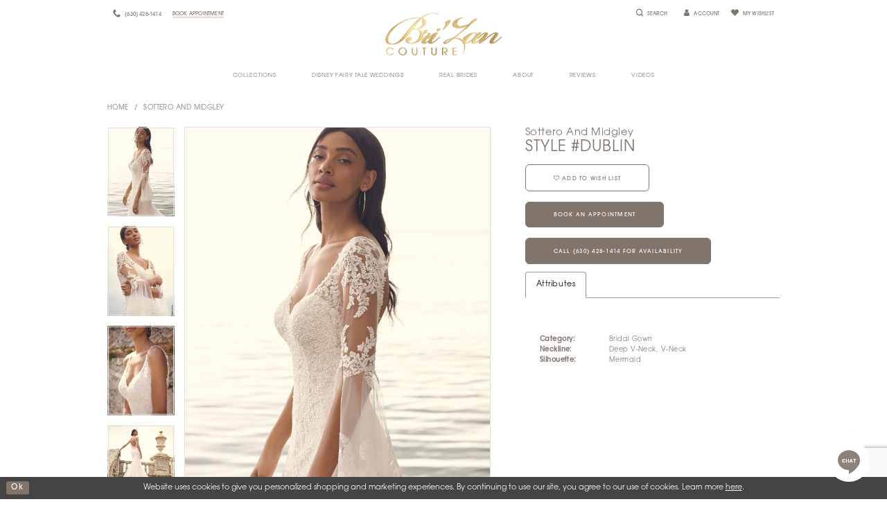

--- FILE ---
content_type: text/html; charset=utf-8
request_url: https://www.brizancouture.com/sottero-and-midgley/ready-to-wear/dublin
body_size: 17944
content:
<!DOCTYPE html>
<html class="" lang="en-US">
<head>
    
<base href="/">
<meta charset="UTF-8">
<meta name="viewport" content="width=device-width, initial-scale=1, maximum-scale=1, user-scalable=1" />
<meta name="format-detection" content="telephone=yes">

    
<title>Sottero and Midgley | Bri&#x27;Zan Couture - DUBLIN | Bri&#x27;Zan Couture</title>

    <meta property="og:title" content="Sottero and Midgley | Bri&#x27;Zan Couture - DUBLIN | Bri&#x27;Zan Couture" />
    <meta property="og:type" content="website" />
    <meta property="og:url" content="https://www.brizancouture.com/sottero-and-midgley/ready-to-wear/dublin"/>
        <meta name="description" content="Shop the latest designer wedding dresses and formal gowns at Bri&#x27;Zan Couture in Naperville, Illinois! Proudly serving Chicagoland for over a decade!! Style DUBLIN" />
        <meta property="og:description" content="Shop the latest designer wedding dresses and formal gowns at Bri&#x27;Zan Couture in Naperville, Illinois! Proudly serving Chicagoland for over a decade!! Style DUBLIN" />
        <meta property="og:image" content="https://www.brizancouture.com/uploads/images/products/21360/sottero-and-midgley_dublin_ivory_14_0.jpg?w=670" />
        <meta name="twitter:image" content="https://www.brizancouture.com/uploads/images/products/21360/sottero-and-midgley_dublin_ivory_14_0.jpg?w=670">
        <meta name="keywords" content="wedding, bridal, formal, prom, dresses, gowns, naperville, illinois, chicagoland, Chicago, illinois" />
        <meta name="google-site-verification" content="2ER2qbzmWq9Ah7Cz0Ef-9T1Fw8EHIRdvqwbgHLgfg60" />
        <meta name="p:domain_verify" content="pinterest-site-verification=52379bf75b9b9f615e716525e6623203" />
        <link rel="canonical" href="https://www.brizancouture.com/sottero-and-midgley/ready-to-wear/dublin" />


    <link rel="apple-touch-icon" sizes="180x180" href="Themes/BriZan/Content/img/favicon/apple-touch-icon.png">
<link rel="icon" type="image/png" sizes="32x32" href="Themes/BriZan/Content/img/favicon/favicon-32x32.png">
<link rel="icon" type="image/png" sizes="16x16" href="Themes/BriZan/Content/img/favicon/favicon-16x16.png">
<link rel="manifest" href="Themes/BriZan/Content/img/favicon/site.webmanifest">
<link rel="mask-icon" href="Themes/BriZan/Content/img/favicon/safari-pinned-tab.svg" color="#ce0086">
<link rel="shortcut icon" href="Themes/BriZan/Content/img/favicon/favicon.ico">
<meta name="msapplication-TileColor" content="#ce0086">
<meta name="msapplication-config" content="Themes/BriZan/Content/img/favicon/browserconfig.xml">
<meta name="theme-color" content="#ffffff">
    
<link rel="preconnect" href="https://use.typekit.net" crossorigin="anonymous">
<link rel="preconnect" href="https://p.typekit.net" crossorigin="anonymous">
<link rel="preload" href="https://use.typekit.net/nul0zvg.css" as="style">
<link rel="stylesheet" href="https://use.typekit.net/nul0zvg.css"/>

    <link rel="preload" href="/Content/fonts/syvoicomoon/Syvo-Icomoon.woff?y5043x" as="font" type="font/woff" crossorigin>

    <link rel="stylesheet" type="text/css" href="https://www.brizancouture.com/content/theme.min.css?v=20251230114436"/>
    

    



    





<meta name="google-site-verification" content="puupvNpFZABIQ5BNoPmySY7cPGCeYbxgWHFHuNcYIUA" />
<script type="text/javascript" src="https://birdeye.com/embed/v1/157556276263795/1/3371055631/XOqP2sTZLLznuM8843Fn8595qCztw7DB"></script>
<meta name="p:domain_verify" content="04fd650eb7a04a627ea4a54c0bab1c55"/>

<meta name="google-site-verification" content="aYdLazWhYXEXoY2MuJaN905-RoWmasH8Tirm31h1f_0" />
<meta name="google-site-verification" content="2rNjqirzEJC1Gzc-G3UBFxWI0PE7dkW669KWEsSQrFY" />
<!-- Pinterest Tag -->
<script>
!function(e){if(!window.pintrk){window.pintrk = function () {
window.pintrk.queue.push(Array.prototype.slice.call(arguments))};var
  n=window.pintrk;n.queue=[],n.version="3.0";var
  t=document.createElement("script");t.async=!0,t.src=e;var
  r=document.getElementsByTagName("script")[0];
  r.parentNode.insertBefore(t,r)}}("https://s.pinimg.com/ct/core.js");
pintrk('load', '2613338395682', {em: '<user_email_address>'});
pintrk('page');
</script>
<noscript>
<img height="1" width="1" style="display:none;" alt=""
  src="https://ct.pinterest.com/v3/?event=init&tid=2613338395682&pd[em]=<hashed_email_address>&noscript=1" />
</noscript>
<!-- end Pinterest Tag -->
<script>
pintrk('track', 'pagevisit');
</script>
<!-- Google tag (gtag.js) -->
<script async src="https://www.googletagmanager.com/gtag/js?id=AW-586816142"></script>
<script>
  window.dataLayer = window.dataLayer || [];
  function gtag(){dataLayer.push(arguments);}
  gtag('js', new Date());

  gtag('config', 'AW-586816142');
</script>
</head>
<body class="page-pdp page-common page-white  ">
    <!--[if lt IE 11]>
      <p class="browsehappy">You are using an <strong>outdated</strong> browser. Please <a href="http://browsehappy.com/">upgrade your browser</a> to improve your experience.</p>
    <![endif]-->
    <div class="hidden-vars" data-vars>
    <div class="breakpoint-xl" data-var-name="breakpoint" data-var-type="xl" data-var-value="width"></div>
    <div class="breakpoint-lg" data-var-name="breakpoint" data-var-type="lg" data-var-value="width"></div>
    <div class="breakpoint-md" data-var-name="breakpoint" data-var-type="md" data-var-value="width"></div>
    <div class="breakpoint-sm" data-var-name="breakpoint" data-var-type="sm" data-var-value="width"></div>
    <div class="color-primary" data-var-name="color" data-var-type="primary" data-var-value="color"></div>
    <div class="color-secondary" data-var-name="color" data-var-type="secondary" data-var-value="color"></div>
</div>
    <!-- Loader -->
    <div id="spinner" class="loader">
        <div class="round">
            <div class="section"></div>
        </div>
    </div>
    <div class="app-container app-container-fix">
        





<div class="primary-block iblock-fix">

        <div class="preheader preheader-appointment-line hidden-gt-sm">
            <div class="container-fluid">
                <div class="row">
                    <div class="btn-appointment mobile-appointment">
                        <a href="appointments">
  <span>Book Appointment
  </span>
</a>
                    </div>
                </div>
            </div>
        </div>
    <div class="preheader">
        <div class="container">
            <div class="row">
                <div class="preheader-blocks preheader-buttons clearfix">
                    <div class="preheader-block preheader-left text-left">
                        <ul>
                            <li>
                                <a href="javascript:void(0);" rel="nofollow"
                                   class="navbar-toggle hidden-gt-sm collapsed"
                                   data-toggle="collapse"
                                   data-target="#main-navbar"
                                   aria-expanded="false" aria-controls="main-navbar">
                                    <span class="sr-only">Toggle navigation</span>
                                    <i class="icomoon icomoon-hamburger" aria-hidden="true"></i>
                                </a>
                            </li>
                            <li class="search-holder hidden-lg hidden-md">
                                <a class="show-search btn-preheader"
                                   href="search" aria-haspopup="true"
                                   aria-expanded="false">
                                    <span class="sr-only">Toggle Search</span>
                                    <i class="icomoon icomoon-search" aria-hidden="true"></i>
                                </a>
                            </li>
                                <li class="hidden-xs hidden-sm">
                                    <a href="tel:6304281414" rel="nofollow">
    <span class="sr-only">Phone Us</span>
    <i class="icomoon icomoon-phone" aria-hidden="true"></i>
    <span class="hidden-xs hidden-sm">(630)&nbsp;428&#8209;1414</span>
</a>
                                </li>
                                <li class="btn-appointment hidden-xs hidden-sm">
                                    <a href="appointments">
  <span>Book Appointment
  </span>
</a>
                                </li>
                        </ul>
                    </div>
                    <div class="preheader-block preheader-logo preheader-center">
                        <a href="/" class="brand-logo">
                            <img src="logos/main-logo?v=fbaf24ac-e803-3c98-4df1-2b1c74a32bf0" alt="Bri&#x27;Zan Couture" />
                        </a>
                    </div>
                    <div class="preheader-block preheader-right text-right">
                        <ul>
                            <li class="search-holder hidden-xs hidden-sm">
                                <a class="show-search btn-preheader" href="search"
                                   aria-haspopup="true" aria-expanded="false">
                                    <i class="icomoon icomoon-search" aria-hidden="true"></i>
                                    <span>Search</span>
                                </a>
                            </li>
                            <li class="dropdown">
                                <a href="/login"
                                   class="dropdown-toggle btn-preheader hidden-xs hidden-sm"
                                   data-toggle="dropdown"
                                   aria-haspopup="true" aria-expanded="false">
                                    <i class="fa fa-user" aria-hidden="true"></i>
                                    <span class="hidden-xs hidden-sm">Account</span>
                                </a>
                                <div class="dropdown-menu clickable cart-popup">
                                    <span role="button"
                                          class="fl-right close-dropdown"
                                          data-trigger="cart"
                                          tabindex="0"
                                          aria-haspopup="true"
                                          aria-expanded="true"
                                          aria-label="Close Account Menu"></span>
                                    <div class="account-dropdown">
                                        <ul>
                                                <li><a href="/login">Sign In</a></li>
                                                <li><a href="/register">Sign Up</a></li>
                                                <li><a href="/wishlist">Wishlist</a></li>
                                        </ul>
                                    </div>
                                </div>
                            </li>
                                <li class="hidden-lg hidden-md">
                                    <a href="tel:6304281414" rel="nofollow">
    <span class="sr-only">Phone Us</span>
    <i class="icomoon icomoon-phone" aria-hidden="true"></i>
    <span class="hidden-xs hidden-sm">(630)&nbsp;428&#8209;1414</span>
</a>
                                </li>
                            <li>
                                <a class="btn-preheader" href="/wishlist"
                                   aria-haspopup="true" aria-expanded="false">
                                    <i class="icomoon icomoon-heart" aria-hidden="true"></i>
                                    <span class="hidden-xs hidden-sm">My Wishlist</span>
                                </a>
                            </li>

                        </ul>

                    </div>
                    <div class="search-form iblock-fix collapsed">
    <div class="search-group ui-widget">

        <div class="search-btn search-btn-left" >
            <button type="submit" data-trigger="search" aria-label="Submit search form">
                <i class="icomoon icomoon-search" aria-hidden="true"></i>
            </button>
        </div>
        <div class="search-btn search-btn-right" >
            <button type="button" class="close-search-form" aria-label="Close search form">
                <i class="icon-syvo icon-close-x" aria-hidden="true"></i>
            </button>
        </div>
        <input type="search"
               name="query"
               class="ui-autocomplete-input"
               placeholder="SEARCH"
               aria-label="Enter search text"
               data-property="search"/>
    </div>
</div>
                </div>

            </div>
        </div>
    </div>
    <header class="header iblock-fix">
        <div class="container">
            <div class="row">
                <div class="navbar-blocks iblock-fix clearfix">
                    <div id="main-navbar" class="navbar-collapse collapse main-navbar">
<div class="common-navbar">
  <span class="close-navbar" data-toggle="collapse" data-target="#main-navbar" aria-haspopup="false" aria-expanded="false" aria-hidden="true">
  </span>
  <ul>
         <li>
      <input type="checkbox" data-trigger="menu-opener" aria-label="Open collection Menu">
      <a href="javascript:void(0);">
        <span>
          Collections
        </span>
        <i class="sign" aria-hidden="true">
        </i>
      </a>
      <ul class="common-sub-menu">
        <li data-menu-item="empty">
          <input type="checkbox" data-trigger="menu-opener" aria-label="Open Collection Submenu">
          <ul>

			<li>
              <a href="in-store-bridal-dresses">
                <span>
                 Bridal Designers
                </span>
                <i class="sign" aria-hidden="true">
                </i>
              </a>
            </li>
            <li>
              <a href="collections/in-store?brands=12615">
                <span>
                 Disney Fairy Tale Weddings
                </span>
                <i class="sign" aria-hidden="true">
                </i>
              </a>
            </li>
            <li>
              <a href="collections/plus">
                <span>
                 Plus Size Bridal
                </span>
                <i class="sign" aria-hidden="true">
                </i>
              </a>
            </li>
            <li>
              <a href="collections/samplesale">
                <span>
                 Ready to Wear Bridal 
                </span>
                <i class="sign" aria-hidden="true">
                </i>
              </a>
            </li>

            <li>
              <a href="special-occasions">
                <span>
                 Special Occasions 
                </span>
                <i class="sign" aria-hidden="true">
                </i>
              </a>
            </li>
          </ul>
        </li>
      </ul>
    </li>
    <li>
      <a href="collections/in-store?page=1&brands=12615">
        <span>
          Disney Fairy Tale Weddings 
        </span>
        <i class="sign" aria-hidden="true">
        </i>
      </a>
    </li>
    <li>
      <input type="checkbox" data-trigger="menu-opener" aria-label="Open Real Brides Menu">
      <a href="javascript:void(0);">
        <span>
          Real Brides
        </span>
        <i class="sign" aria-hidden="true">
        </i>
      </a>
      <ul class="common-sub-menu">
        <li data-menu-item="empty">
          <input type="checkbox" data-trigger="menu-opener" aria-label="Open Real Brides Submenu">
          <ul>
            <li>
              <a href="real-brides">
                <span>
                  Real Brides
                </span>
                <i class="sign" aria-hidden="true">
                </i>
              </a>
            </li>                                                                                                                      
            <li>
              <a href="share-your-wedding-photos">
                <span>
                  Share your wedding photos
                </span>
                <i class="sign" aria-hidden="true">
                </i>
              </a>
            </li>
          </ul>
        </li>
      </ul>
    </li>
     <li>
      <input type="checkbox" data-trigger="menu-opener" aria-label="Open About Menu">
      <a href="javascript:void(0);">
        <span>
          About
        </span>
        <i class="sign" aria-hidden="true">
        </i>
      </a>
      <ul class="common-sub-menu">
        <li data-menu-item="empty">
          <input type="checkbox" data-trigger="menu-opener" aria-label="Open About Submenu">
          <ul>
            <li>
              <a href="about-us">
                <span>
                  About
                </span>
                <i class="sign" aria-hidden="true">
                </i>
              </a>
            </li>
            <li>
              <a href="contact-us">
                <span>
                  Contact
                </span>
                <i class="sign" aria-hidden="true">
                </i>
              </a>
            </li>
            <li>
              <a href="events" aria-hidden="true">
                <span>
                  Events
                </span>
                <i class="sign" aria-hidden="true">
                </i>
              </a>
            </li>
            <li>
              <a href="experience">
                <span>
                  Experience
                </span>
                <i class="sign" aria-hidden="true">
                </i>
              </a>
            </li>
            
            <li>
              <a href="showroom">
                <span>
                  Showroom
                </span>
                <i class="sign" aria-hidden="true">
                </i>
              </a>
            </li>
             <li>
              <a href="faq">
                <span>
                  FAQ
                </span>
                <i class="sign" aria-hidden="true">
                </i>
              </a>
            </li>
            <li>
              <a href="blog">
                <span>
                  Blog
                </span>
                <i class="sign" aria-hidden="true">
                </i>
              </a>
            </li>
                         
            <li>
              <a href="press-page">
                <span>
                  Press Page
                </span>
                <i class="sign" aria-hidden="true">
                </i>
              </a>
            </li>
          </ul>
        </li>
      </ul>
    </li>
    <li>
      <a href="reviews">
        <span>
          Reviews
        </span>
        <i class="sign" aria-hidden="true">
        </i>
      </a>
    </li>
    <li>
      <input type="checkbox" data-trigger="menu-opener" aria-label="Open Videos Menu">
      <a href="video-gallery">
        <span>
          Videos
        </span>
        <i class="sign" aria-hidden="true">
        </i>
      </a>
      <ul class="common-sub-menu">
        <li data-menu-item="empty">
          <input type="checkbox" data-trigger="menu-opener" aria-label="Open Videos Submenu">
          <ul>

			<li>
              <a href="tiktok-videos">
                <span>
                 TikTok Videos
                </span>
                <i class="sign" aria-hidden="true">
                </i>
              </a>
            </li>
            <li>
              <a href="video-gallery">
                <span>
                 Video Gallery
                </span>
                <i class="sign" aria-hidden="true">
                </i>
              </a>
            </li>
          </ul>
        </li>
      </ul>
    </li>
  </ul>
</div> 
                        <div class="common-navbar account-block hidden-gt-sm">
    <ul>
            <li>
                <a href="/login">
                    <span>Sign In</span>
                    <i class="sign" aria-hidden="true"></i>
                </a>
            </li>
            <li>
                <a href="/register">
                    <span>Sign Up</span>
                    <i class="sign" aria-hidden="true"></i>
                </a>
            </li>
            <li>
                <a href="/wishlist">
                    <span>Wishlist</span>
                    <i class="sign" aria-hidden="true"></i>
                </a>
            </li>
    </ul>
</div>
                    </div>

                </div>
            </div>
        </div>
    </header>
</div>
        <div class="main-content">
            



<div class="details-cmp common-cmp bootstrap-iso iblock-fix">

    

<section class="section-breadcrumbs">
    <div class="container">
        <div class="row">
            <div class="common-breadcrumbs">
                <ul>
                        <li>
                                <a class=""
                                   href="/">Home</a>

                        </li>
                        <li>
                                <a class=""
                                   href="/sottero-and-midgley">Sottero and Midgley</a>

                        </li>
                </ul>
            </div>
        </div>

    </div>
</section>

    <section class="section-product" data-product-id="21360">
        <div class="container">
            <div class="row">
                <div class="product-bio">
                    <div class="product-detailed clearfix iblock-fix">
                        <div class="product-info product-visual">

                            




<div class="product-media">
    

    <div class="product-views clearfix" data-property="parent">
        <span role="heading" aria-level="2" class="sr-only">Products Views Carousel</span>
        <a href="#products-views-skip" title="Skip to end" class="sr-only sr-only-focusable" 
           data-trigger="scroll-to" data-target="#products-views-skip">Skip to end</a>
        

<div class="product-view previews">
        <div class="list" data-list="previews" aria-label="Sottero and Midgley Style #DUBLIN thumbnail list">

                    <div class="list-item">
                        <div class="preview has-background"
                             style="background-image: url('uploads/images/products/21360/sottero-and-midgley_dublin_ivory_14_0.jpg?w=340')"
                             data-trigger="color-filter-all"
                             data-value-id="">
                            <img src="uploads/images/products/21360/sottero-and-midgley_dublin_ivory_14_0.jpg?w=340" alt="Sottero and Midgley Style #DUBLIN #0 default thumbnail"/>
                        </div>
                    </div>
                    <div class="list-item">
                        <div class="preview has-background"
                             style="background-image: url('uploads/images/products/21360/sottero-and-midgley_dublin_ivory_14_1.jpg?w=340')"
                             data-trigger="color-filter-all"
                             data-value-id="">
                            <img src="uploads/images/products/21360/sottero-and-midgley_dublin_ivory_14_1.jpg?w=340" alt="Sottero and Midgley Style #DUBLIN #1 thumbnail"/>
                        </div>
                    </div>
                    <div class="list-item">
                        <div class="preview has-background"
                             style="background-image: url('uploads/images/products/21360/sottero-and-midgley_dublin_ivory_14_2.jpg?w=340')"
                             data-trigger="color-filter-all"
                             data-value-id="">
                            <img src="uploads/images/products/21360/sottero-and-midgley_dublin_ivory_14_2.jpg?w=340" alt="Sottero and Midgley Style #DUBLIN #2 thumbnail"/>
                        </div>
                    </div>
                    <div class="list-item">
                        <div class="preview has-background"
                             style="background-image: url('uploads/images/products/21360/sottero-and-midgley_dublin_ivory_14_3.jpg?w=340')"
                             data-trigger="color-filter-all"
                             data-value-id="">
                            <img src="uploads/images/products/21360/sottero-and-midgley_dublin_ivory_14_3.jpg?w=340" alt="Sottero and Midgley Style #DUBLIN #3 thumbnail"/>
                        </div>
                    </div>
                    <div class="list-item">
                        <div class="preview has-background"
                             style="background-image: url('uploads/images/products/21360/sottero-and-midgley_dublin_ivory_14_4.jpg?w=340')"
                             data-trigger="color-filter-all"
                             data-value-id="">
                            <img src="uploads/images/products/21360/sottero-and-midgley_dublin_ivory_14_4.jpg?w=340" alt="Sottero and Midgley Style #DUBLIN #4 thumbnail"/>
                        </div>
                    </div>
        </div>
</div>
        

<div class="product-view overviews common-videolist">

        <div class="list" data-list="overviews" data-slick>
                    <div class="list-item slick-current">
                        <div class="overview"
                             data-lazy-background
                             data-value-id=""
                             data-related-image="false">
                            <a href="uploads/images/products/21360/sottero-and-midgley_dublin_ivory_14_0.jpg?w=2000"
                               class="MagicZoom overview-media" data-options="lazyZoom: true; textClickZoomHint: Click to zoom"
                               aria-label="Full size Sottero and Midgley Style #DUBLIN #0 default picture">
                                <img data-lazy="uploads/images/products/21360/sottero-and-midgley_dublin_ivory_14_0.jpg?w=740" 
                                     alt="Sottero and Midgley Style #DUBLIN #0 default picture"/>
                            </a>
                        </div>
                    </div>
                    <div class="list-item ">
                        <div class="overview"
                             data-lazy-background
                             data-value-id=""
                             data-related-image="false">
                            <a href="uploads/images/products/21360/sottero-and-midgley_dublin_ivory_14_1.jpg?w=2000"
                               class="MagicZoom overview-media" data-options="lazyZoom: true; textClickZoomHint: Click to zoom"
                               aria-label="Full size Sottero and Midgley Style #DUBLIN #1 picture">
                                <img data-lazy="uploads/images/products/21360/sottero-and-midgley_dublin_ivory_14_1.jpg?w=740" 
                                     alt="Sottero and Midgley Style #DUBLIN #1 picture"/>
                            </a>
                        </div>
                    </div>
                    <div class="list-item ">
                        <div class="overview"
                             data-lazy-background
                             data-value-id=""
                             data-related-image="false">
                            <a href="uploads/images/products/21360/sottero-and-midgley_dublin_ivory_14_2.jpg?w=2000"
                               class="MagicZoom overview-media" data-options="lazyZoom: true; textClickZoomHint: Click to zoom"
                               aria-label="Full size Sottero and Midgley Style #DUBLIN #2 picture">
                                <img data-lazy="uploads/images/products/21360/sottero-and-midgley_dublin_ivory_14_2.jpg?w=740" 
                                     alt="Sottero and Midgley Style #DUBLIN #2 picture"/>
                            </a>
                        </div>
                    </div>
                    <div class="list-item ">
                        <div class="overview"
                             data-lazy-background
                             data-value-id=""
                             data-related-image="false">
                            <a href="uploads/images/products/21360/sottero-and-midgley_dublin_ivory_14_3.jpg?w=2000"
                               class="MagicZoom overview-media" data-options="lazyZoom: true; textClickZoomHint: Click to zoom"
                               aria-label="Full size Sottero and Midgley Style #DUBLIN #3 picture">
                                <img data-lazy="uploads/images/products/21360/sottero-and-midgley_dublin_ivory_14_3.jpg?w=740" 
                                     alt="Sottero and Midgley Style #DUBLIN #3 picture"/>
                            </a>
                        </div>
                    </div>
                    <div class="list-item ">
                        <div class="overview"
                             data-lazy-background
                             data-value-id=""
                             data-related-image="false">
                            <a href="uploads/images/products/21360/sottero-and-midgley_dublin_ivory_14_4.jpg?w=2000"
                               class="MagicZoom overview-media" data-options="lazyZoom: true; textClickZoomHint: Click to zoom"
                               aria-label="Full size Sottero and Midgley Style #DUBLIN #4 picture">
                                <img data-lazy="uploads/images/products/21360/sottero-and-midgley_dublin_ivory_14_4.jpg?w=740" 
                                     alt="Sottero and Midgley Style #DUBLIN #4 picture"/>
                            </a>
                        </div>
                    </div>
        </div>
    
    <div class="controls">
        <div class="list">
            <div class="list-item">
            </div>
        </div>
    </div>

    

</div>
        <div id="products-views-skip" class="sr-only" tabindex="-1">Products Views Carousel End</div>
    </div>

</div>

<div class="visual-dots dots-placeholder"></div>

<div class="social-networks social-share social-share-single">
    <ul>
        <li>
            <span class="share-title">
                Share:
            </span>
        </li>
                    <li style="display: none;">
                        <a href="https://www.pinterest.com/brizancouture/"
                           data-property="pinterest-share"
                           data-placement="Social group"
                           target="_blank" title="Pinterest" aria-label="Share using Pinterest">
                            <i class="fa fa-pinterest-p" aria-hidden="true"></i>
                        </a>
                    </li>
        
    </ul>
</div>




                        </div>
                        <div class="product-info product-sheet" data-property="product-details">

                            


<div class="product-heading">
    <div class="option name">
        
    <h1 role="heading" aria-level="1">
        Sottero and Midgley
    </h1>

    <h3 role="heading" aria-level="2">
        Style #DUBLIN
    </h3>


    </div>
    

</div>




    <div class="product-dynamic">
        
        
    </div>



<div class="product-actions" aria-live="polite" aria-label="Product buttons. Cart and Wishlist buttons state depends on color/size combination chosen">
    <div class="option buttons-block">


    <div class="relative-container">
        <div class="cart-hint" data-property="cart-tooltip">
    <a href="#" class="cart-hint-close" data-trigger="cart-tooltip-close" aria-label="Close ship date tooltip"><span aria-hidden="true">&#10006;</span></a>
    <div class="cart-hint-header">
        <span class="h5" data-change="cart-tooltip-header">Ship date:</span>
    </div>
    <div class="cart-hint-body">
        <p data-change="cart-tooltip-text"></p>
    </div>
    <div class="cart-hint-arrow"></div>
</div>
        <a href="javascript:void(0);" class="btn btn-success-invert btn__add-wishlist" data-property="add-wishlist" data-value="true">
            <i class="fa fa-heart-o btn__add-wishlist__icon" aria-hidden="true"></i>
            <span class="btn__add-wishlist__title">Add To Wish List</span>
            <i class="fa fa-check btn__add-wishlist__icon--active" aria-hidden="true"></i>
            <span class="btn__add-wishlist__title--active"></span>
        </a>
    </div>
    <a href="/appointments" class="btn btn-success" data-property="book-appointment" >
        Book an Appointment
    </a>
    <a href="tel:6304281414" data-property="cart-call" data-value="true"
       class="btn btn-success text-uppercase hide">
        Call (630)&nbsp;428&#8209;1414 for Availability
    </a>
    

    </div>
</div>






    <div class="product-attributes">
        <div class="option description">
            


    <div class="tabs tabs-description">
        <ul class="nav nav-tabs">
                <li class="active">
                    <a data-toggle="tab" href="#attributes" class="option-title">Attributes</a>
                </li>
        </ul>
        <div class="tab-content">

                <div id="attributes" class="tab-pane fade in active">
                    <ul class="attr-ul">
                            <li>
                                <div>Category: </div>
                                <div>
                                    Bridal Gown
                                </div>
                            </li>
                            <li>
                                <div>Neckline: </div>
                                <div>
                                    Deep V-Neck, V-Neck
                                </div>
                            </li>
                            <li>
                                <div>Silhouette: </div>
                                <div>
                                    Mermaid
                                </div>
                            </li>
                    </ul>
                </div>

        </div>
    </div>

        </div>
    </div>




                        </div>
                    </div>

                    


                </div>
            </div>
        </div>
    </section>


    


    <section class="section-header">
        <div class="container">
            <div class="row">
                <div class="header">
                    <h2>Related Products</h2>
                </div>
            </div>
        </div>
    </section>
    <section class="section-recommended section-related" aria-label="Related Products">
        <span role="heading" aria-level="2" class="sr-only">Related Products Carousel</span>
        <a href="#related-products-skip" title="Skip to end" class="sr-only sr-only-focusable"
           data-trigger="scroll-to" data-target="#related-products-skip">Skip to end</a>
        <div class="container">
            <div class="row">
                <div class="recommended-products related-products" data-property="related-products">
                        
    <div class="product-list  prices-hidden colors-hidden" aria-label="Product List" data-property="product-list">
        <div class="list" data-list="products">

                    <div class="list-item" data-layout-width>
                        
<div class="product " data-property="parent" data-product-id="14081" aria-label="ZANDER">

    <div class="product-content product-content-visual clearfix">
       


    <a href="/sottero-and-midgley/ready-to-wear/zander" class="product-images" data-link="product-images" 
       role="presentation" 
       tabindex="-1" 
       aria-label="Visit Sottero and Midgley Style #Zander Page">
        <div class="list" data-list="product-images" role="list">
            <div class="list-item" role="listitem">
                


<div class="product-image product-image-default has-background" data-img="default" style="background-image: url(&#x27;https://dy9ihb9itgy3g.cloudfront.net/products/2380/zander/zander___9sc067___main.740.jpg&#x27;)" data-related-image="false"><img alt="Sottero and Midgley Style #Zander Default Thumbnail Image" height="1151" src="https://dy9ihb9itgy3g.cloudfront.net/products/2380/zander/zander___9sc067___main.740.jpg" width="740" /></div>


            </div>
        </div>
    </a>

        
        

    </div>
    
    <div class="product-content product-content-brief clearfix">

        
        <div class="product-brief">

            <a href="/sottero-and-midgley/ready-to-wear/zander" data-link="product-title" class="product-brief-content product-brief-content-title">
                <div class="product-title">
    <div class="title title-small" title="Sottero and Midgley Style #Zander">
        <h4 role="presentation" aria-level="4">
            <span data-layout-font>Sottero and Midgley</span>
        </h4>
        <h5 role="presentation" aria-level="5">
            <span data-layout-font>Style #Zander</span>
        </h5>
</div>
</div>
            </a>

            


        </div>
    </div>
</div>
                    </div>
                    <div class="list-item" data-layout-width>
                        
<div class="product " data-property="parent" data-product-id="19642" aria-label="Mischa">

    <div class="product-content product-content-visual clearfix">
       


    <a href="/sottero-and-midgley/ready-to-wear/mischa" class="product-images" data-link="product-images" 
       role="presentation" 
       tabindex="-1" 
       aria-label="Visit Sottero and Midgley Style #Mischa Page">
        <div class="list" data-list="product-images" role="list">
            <div class="list-item" role="listitem">
                


<div class="product-image product-image-default has-background" data-img="default" style="background-image: url(&#x27;https://dy9ihb9itgy3g.cloudfront.net/products/4809/mischa/mischa_5.740.webp&#x27;)" data-related-image="false"><img alt="Sottero and Midgley Style #Mischa Default Thumbnail Image" height="1151" src="https://dy9ihb9itgy3g.cloudfront.net/products/4809/mischa/mischa_5.740.webp" width="740" /></div>


            </div>
        </div>
    </a>

        
        

    </div>
    
    <div class="product-content product-content-brief clearfix">

        
        <div class="product-brief">

            <a href="/sottero-and-midgley/ready-to-wear/mischa" data-link="product-title" class="product-brief-content product-brief-content-title">
                <div class="product-title">
    <div class="title title-small" title="Sottero and Midgley Style #Mischa">
        <h4 role="presentation" aria-level="4">
            <span data-layout-font>Sottero and Midgley</span>
        </h4>
        <h5 role="presentation" aria-level="5">
            <span data-layout-font>Style #Mischa</span>
        </h5>
</div>
</div>
            </a>

            


        </div>
    </div>
</div>
                    </div>
                    <div class="list-item" data-layout-width>
                        
<div class="product " data-property="parent" data-product-id="21357" aria-label="MATHIAS">

    <div class="product-content product-content-visual clearfix">
       


    <a href="/sottero-and-midgley/ready-to-wear/mathias" class="product-images" data-link="product-images" 
       role="presentation" 
       tabindex="-1" 
       aria-label="Visit Sottero and Midgley Style #MATHIAS Page">
        <div class="list" data-list="product-images" role="list">
            <div class="list-item" role="listitem">
                


<div class="product-image product-image-default has-background" data-img="default" style="background-image: url(&#x27;uploads/images/products/21357/sottero-and-midgley_mathias_ivoryblushpewter-(nude-illusion)_16_0.jpg?w=740&#x27;)" data-related-image="false"><img alt="Sottero and Midgley Style #MATHIAS Default Thumbnail Image" height="1151" src="uploads/images/products/21357/sottero-and-midgley_mathias_ivoryblushpewter-(nude-illusion)_16_0.jpg?w=740" width="740" /></div>


            </div>
        </div>
    </a>

        
        

    </div>
    
    <div class="product-content product-content-brief clearfix">

        
        <div class="product-brief">

            <a href="/sottero-and-midgley/ready-to-wear/mathias" data-link="product-title" class="product-brief-content product-brief-content-title">
                <div class="product-title">
    <div class="title title-small" title="Sottero and Midgley Style #MATHIAS">
        <h4 role="presentation" aria-level="4">
            <span data-layout-font>Sottero and Midgley</span>
        </h4>
        <h5 role="presentation" aria-level="5">
            <span data-layout-font>Style #MATHIAS</span>
        </h5>
</div>
</div>
            </a>

            


        </div>
    </div>
</div>
                    </div>
                    <div class="list-item" data-layout-width>
                        
<div class="product " data-property="parent" data-product-id="21365" aria-label="LARAMIE">

    <div class="product-content product-content-visual clearfix">
       


    <a href="/sottero-and-midgley/ready-to-wear/laramie" class="product-images" data-link="product-images" 
       role="presentation" 
       tabindex="-1" 
       aria-label="Visit Sottero and Midgley Style #LARAMIE Page">
        <div class="list" data-list="product-images" role="list">
            <div class="list-item" role="listitem">
                


<div class="product-image product-image-default has-background" data-img="default" style="background-image: url(&#x27;uploads/images/products/21365/sottero-and-midgley_laramie_ivorypewter-accent_16_0.jpg?w=740&#x27;)" data-related-image="false"><img alt="Sottero and Midgley Style #LARAMIE Default Thumbnail Image" height="1151" src="uploads/images/products/21365/sottero-and-midgley_laramie_ivorypewter-accent_16_0.jpg?w=740" width="740" /></div>


            </div>
        </div>
    </a>

        
        

    </div>
    
    <div class="product-content product-content-brief clearfix">

        
        <div class="product-brief">

            <a href="/sottero-and-midgley/ready-to-wear/laramie" data-link="product-title" class="product-brief-content product-brief-content-title">
                <div class="product-title">
    <div class="title title-small" title="Sottero and Midgley Style #LARAMIE">
        <h4 role="presentation" aria-level="4">
            <span data-layout-font>Sottero and Midgley</span>
        </h4>
        <h5 role="presentation" aria-level="5">
            <span data-layout-font>Style #LARAMIE</span>
        </h5>
</div>
</div>
            </a>

            


        </div>
    </div>
</div>
                    </div>
                    <div class="list-item" data-layout-width>
                        
<div class="product " data-property="parent" data-product-id="22416" aria-label="Knox Lane">

    <div class="product-content product-content-visual clearfix">
       


    <a href="/sottero-and-midgley/ready-to-wear/knox-lane" class="product-images" data-link="product-images" 
       role="presentation" 
       tabindex="-1" 
       aria-label="Visit Sottero and Midgley Style #Knox Lane Page">
        <div class="list" data-list="product-images" role="list">
            <div class="list-item" role="listitem">
                


<div class="product-image product-image-default has-background" data-img="default" style="background-image: url(&#x27;uploads/images/products/22416/sottero-and-midgley_knox-lane_ivory_16_0.jpg?w=740&#x27;)" data-related-image="false"><img alt="Sottero and Midgley Style #Knox Lane Default Thumbnail Image" height="1151" src="uploads/images/products/22416/sottero-and-midgley_knox-lane_ivory_16_0.jpg?w=740" width="740" /></div>


            </div>
        </div>
    </a>

        
        

    </div>
    
    <div class="product-content product-content-brief clearfix">

        
        <div class="product-brief">

            <a href="/sottero-and-midgley/ready-to-wear/knox-lane" data-link="product-title" class="product-brief-content product-brief-content-title">
                <div class="product-title">
    <div class="title title-small" title="Sottero and Midgley Style #Knox Lane">
        <h4 role="presentation" aria-level="4">
            <span data-layout-font>Sottero and Midgley</span>
        </h4>
        <h5 role="presentation" aria-level="5">
            <span data-layout-font>Style #Knox Lane</span>
        </h5>
</div>
</div>
            </a>

            


        </div>
    </div>
</div>
                    </div>
                    <div class="list-item" data-layout-width>
                        
<div class="product " data-property="parent" data-product-id="16376" aria-label="KINGSLEY">

    <div class="product-content product-content-visual clearfix">
       


    <a href="/sottero-and-midgley/ready-to-wear/kingsley" class="product-images" data-link="product-images" 
       role="presentation" 
       tabindex="-1" 
       aria-label="Visit Sottero and Midgley Style #Kingsley Page">
        <div class="list" data-list="product-images" role="list">
            <div class="list-item" role="listitem">
                


<div class="product-image product-image-default has-background" data-img="default" style="background-image: url(&#x27;https://dy9ihb9itgy3g.cloudfront.net/products/7574/kingsley/kingsley__8.740.webp&#x27;)" data-related-image="false"><img alt="Sottero and Midgley Style #Kingsley Default Thumbnail Image" height="1151" src="https://dy9ihb9itgy3g.cloudfront.net/products/7574/kingsley/kingsley__8.740.webp" width="740" /></div>


            </div>
        </div>
    </a>

        
        

    </div>
    
    <div class="product-content product-content-brief clearfix">

        
        <div class="product-brief">

            <a href="/sottero-and-midgley/ready-to-wear/kingsley" data-link="product-title" class="product-brief-content product-brief-content-title">
                <div class="product-title">
    <div class="title title-small" title="Sottero and Midgley Style #Kingsley">
        <h4 role="presentation" aria-level="4">
            <span data-layout-font>Sottero and Midgley</span>
        </h4>
        <h5 role="presentation" aria-level="5">
            <span data-layout-font>Style #Kingsley</span>
        </h5>
</div>
</div>
            </a>

            


        </div>
    </div>
</div>
                    </div>
                    <div class="list-item" data-layout-width>
                        
<div class="product " data-property="parent" data-product-id="21361" aria-label="Kevyn">

    <div class="product-content product-content-visual clearfix">
       


    <a href="/sottero-and-midgley/ready-to-wear/kevyn" class="product-images" data-link="product-images" 
       role="presentation" 
       tabindex="-1" 
       aria-label="Visit Sottero and Midgley Style #Kevyn Page">
        <div class="list" data-list="product-images" role="list">
            <div class="list-item" role="listitem">
                


<div class="product-image product-image-default has-background" data-img="default" style="background-image: url(&#x27;uploads/images/products/21361/sottero-and-midgley_kevyn_ivorynude_12_0.jpg?w=740&#x27;)" data-related-image="false"><img alt="Sottero and Midgley Style #Kevyn Default Thumbnail Image" height="1151" src="uploads/images/products/21361/sottero-and-midgley_kevyn_ivorynude_12_0.jpg?w=740" width="740" /></div>


            </div>
        </div>
    </a>

        
        

    </div>
    
    <div class="product-content product-content-brief clearfix">

        
        <div class="product-brief">

            <a href="/sottero-and-midgley/ready-to-wear/kevyn" data-link="product-title" class="product-brief-content product-brief-content-title">
                <div class="product-title">
    <div class="title title-small" title="Sottero and Midgley Style #Kevyn">
        <h4 role="presentation" aria-level="4">
            <span data-layout-font>Sottero and Midgley</span>
        </h4>
        <h5 role="presentation" aria-level="5">
            <span data-layout-font>Style #Kevyn</span>
        </h5>
</div>
</div>
            </a>

            


        </div>
    </div>
</div>
                    </div>
                    <div class="list-item" data-layout-width>
                        
<div class="product " data-property="parent" data-product-id="22856" aria-label="JASPER">

    <div class="product-content product-content-visual clearfix">
       


    <a href="/sottero-and-midgley/ready-to-wear/jasper" class="product-images" data-link="product-images" 
       role="presentation" 
       tabindex="-1" 
       aria-label="Visit Sottero and Midgley Style #JASPER Page">
        <div class="list" data-list="product-images" role="list">
            <div class="list-item" role="listitem">
                


<div class="product-image product-image-default has-background" data-img="default" style="background-image: url(&#x27;uploads/images/products/22856/40ee5669_8c5d_4be9_9436_eed4f100735f.jpg?w=740&#x27;)" data-related-image="false"><img alt="Sottero and Midgley Style #JASPER Default Thumbnail Image" height="1151" src="uploads/images/products/22856/40ee5669_8c5d_4be9_9436_eed4f100735f.jpg?w=740" width="740" /></div>


            </div>
        </div>
    </a>

        
        

    </div>
    
    <div class="product-content product-content-brief clearfix">

        
        <div class="product-brief">

            <a href="/sottero-and-midgley/ready-to-wear/jasper" data-link="product-title" class="product-brief-content product-brief-content-title">
                <div class="product-title">
    <div class="title title-small" title="Sottero and Midgley Style #JASPER">
        <h4 role="presentation" aria-level="4">
            <span data-layout-font>Sottero and Midgley</span>
        </h4>
        <h5 role="presentation" aria-level="5">
            <span data-layout-font>Style #JASPER</span>
        </h5>
</div>
</div>
            </a>

            


        </div>
    </div>
</div>
                    </div>
                    <div class="list-item" data-layout-width>
                        
<div class="product " data-property="parent" data-product-id="22381" aria-label="Italiana Lane">

    <div class="product-content product-content-visual clearfix">
       


    <a href="/sottero-and-midgley/ready-to-wear/italiana-lane" class="product-images" data-link="product-images" 
       role="presentation" 
       tabindex="-1" 
       aria-label="Visit Sottero and Midgley Style #Italiana Lane Page">
        <div class="list" data-list="product-images" role="list">
            <div class="list-item" role="listitem">
                


<div class="product-image product-image-default has-background" data-img="default" style="background-image: url(&#x27;uploads/images/products/22381/sottero-and-midgley_italiana-lane_ivorysilver_14_0.webp?w=740&#x27;)" data-related-image="false"><img alt="Sottero and Midgley Style #Italiana Lane Default Thumbnail Image" height="1151" src="uploads/images/products/22381/sottero-and-midgley_italiana-lane_ivorysilver_14_0.webp?w=740" width="740" /></div>


            </div>
        </div>
    </a>

        
        

    </div>
    
    <div class="product-content product-content-brief clearfix">

        
        <div class="product-brief">

            <a href="/sottero-and-midgley/ready-to-wear/italiana-lane" data-link="product-title" class="product-brief-content product-brief-content-title">
                <div class="product-title">
    <div class="title title-small" title="Sottero and Midgley Style #Italiana Lane">
        <h4 role="presentation" aria-level="4">
            <span data-layout-font>Sottero and Midgley</span>
        </h4>
        <h5 role="presentation" aria-level="5">
            <span data-layout-font>Style #Italiana Lane</span>
        </h5>
</div>
</div>
            </a>

            


        </div>
    </div>
</div>
                    </div>
                    <div class="list-item" data-layout-width>
                        
<div class="product " data-property="parent" data-product-id="18653" aria-label="Hamilton">

    <div class="product-content product-content-visual clearfix">
       


    <a href="/sottero-and-midgley/ready-to-wear/hamilton" class="product-images" data-link="product-images" 
       role="presentation" 
       tabindex="-1" 
       aria-label="Visit Sottero and Midgley Style #Hamilton Page">
        <div class="list" data-list="product-images" role="list">
            <div class="list-item" role="listitem">
                


<div class="product-image product-image-default has-background" data-img="default" style="background-image: url(&#x27;https://dy9ihb9itgy3g.cloudfront.net/products/3429/hamilton/hamilton__-21ss355a-alt8-snd.740.jpg&#x27;)" data-related-image="false"><img alt="Sottero and Midgley Style #Hamilton Default Thumbnail Image" height="1151" src="https://dy9ihb9itgy3g.cloudfront.net/products/3429/hamilton/hamilton__-21ss355a-alt8-snd.740.jpg" width="740" /></div>


            </div>
        </div>
    </a>

        
        

    </div>
    
    <div class="product-content product-content-brief clearfix">

        
        <div class="product-brief">

            <a href="/sottero-and-midgley/ready-to-wear/hamilton" data-link="product-title" class="product-brief-content product-brief-content-title">
                <div class="product-title">
    <div class="title title-small" title="Sottero and Midgley Style #Hamilton">
        <h4 role="presentation" aria-level="4">
            <span data-layout-font>Sottero and Midgley</span>
        </h4>
        <h5 role="presentation" aria-level="5">
            <span data-layout-font>Style #Hamilton</span>
        </h5>
</div>
</div>
            </a>

            


        </div>
    </div>
</div>
                    </div>
                    <div class="list-item" data-layout-width>
                        
<div class="product " data-property="parent" data-product-id="22391" aria-label="FabienneW">

    <div class="product-content product-content-visual clearfix">
       


    <a href="/sottero-and-midgley/ready-to-wear/fabiennew" class="product-images" data-link="product-images" 
       role="presentation" 
       tabindex="-1" 
       aria-label="Visit Sottero and Midgley Style #FabienneW Page">
        <div class="list" data-list="product-images" role="list">
            <div class="list-item" role="listitem">
                


<div class="product-image product-image-default has-background" data-img="default" style="background-image: url(&#x27;uploads/images/products/22391/sottero-and-midgley_fabiennew_ivory-only_24_0.jpg?w=740&#x27;)" data-related-image="false"><img alt="Sottero and Midgley Style #FabienneW Default Thumbnail Image" height="1151" src="uploads/images/products/22391/sottero-and-midgley_fabiennew_ivory-only_24_0.jpg?w=740" width="740" /></div>


            </div>
        </div>
    </a>

        
        

    </div>
    
    <div class="product-content product-content-brief clearfix">

        
        <div class="product-brief">

            <a href="/sottero-and-midgley/ready-to-wear/fabiennew" data-link="product-title" class="product-brief-content product-brief-content-title">
                <div class="product-title">
    <div class="title title-small" title="Sottero and Midgley Style #FabienneW">
        <h4 role="presentation" aria-level="4">
            <span data-layout-font>Sottero and Midgley</span>
        </h4>
        <h5 role="presentation" aria-level="5">
            <span data-layout-font>Style #FabienneW</span>
        </h5>
</div>
</div>
            </a>

            


        </div>
    </div>
</div>
                    </div>
                    <div class="list-item" data-layout-width>
                        
<div class="product " data-property="parent" data-product-id="22343" aria-label="Fabienne">

    <div class="product-content product-content-visual clearfix">
       


    <a href="/sottero-and-midgley/ready-to-wear/fabienne" class="product-images" data-link="product-images" 
       role="presentation" 
       tabindex="-1" 
       aria-label="Visit Sottero and Midgley Style #Fabienne Page">
        <div class="list" data-list="product-images" role="list">
            <div class="list-item" role="listitem">
                


<div class="product-image product-image-default has-background" data-img="default" style="background-image: url(&#x27;uploads/images/products/22343/sottero-and-midgley_fabienne_ivory-only_12_0.jpg?w=740&#x27;)" data-related-image="false"><img alt="Sottero and Midgley Style #Fabienne Default Thumbnail Image" height="1151" src="uploads/images/products/22343/sottero-and-midgley_fabienne_ivory-only_12_0.jpg?w=740" width="740" /></div>


            </div>
        </div>
    </a>

        
        

    </div>
    
    <div class="product-content product-content-brief clearfix">

        
        <div class="product-brief">

            <a href="/sottero-and-midgley/ready-to-wear/fabienne" data-link="product-title" class="product-brief-content product-brief-content-title">
                <div class="product-title">
    <div class="title title-small" title="Sottero and Midgley Style #Fabienne">
        <h4 role="presentation" aria-level="4">
            <span data-layout-font>Sottero and Midgley</span>
        </h4>
        <h5 role="presentation" aria-level="5">
            <span data-layout-font>Style #Fabienne</span>
        </h5>
</div>
</div>
            </a>

            


        </div>
    </div>
</div>
                    </div>
                    <div class="list-item" data-layout-width>
                        
<div class="product " data-property="parent" data-product-id="21776" aria-label="DECLAN">

    <div class="product-content product-content-visual clearfix">
       


    <a href="/sottero-and-midgley/ready-to-wear/declan" class="product-images" data-link="product-images" 
       role="presentation" 
       tabindex="-1" 
       aria-label="Visit Sottero and Midgley Style #DECLAN Page">
        <div class="list" data-list="product-images" role="list">
            <div class="list-item" role="listitem">
                


<div class="product-image product-image-default has-background" data-img="default" style="background-image: url(&#x27;uploads/images/products/21776/sottero-and-midgley_declan-(22sc966a01)_ivory-over-nude_14_0.jpg?w=740&#x27;)" data-related-image="false"><img alt="Sottero and Midgley Style #DECLAN Default Thumbnail Image" height="1151" src="uploads/images/products/21776/sottero-and-midgley_declan-(22sc966a01)_ivory-over-nude_14_0.jpg?w=740" width="740" /></div>


            </div>
        </div>
    </a>

        
        

    </div>
    
    <div class="product-content product-content-brief clearfix">

        
        <div class="product-brief">

            <a href="/sottero-and-midgley/ready-to-wear/declan" data-link="product-title" class="product-brief-content product-brief-content-title">
                <div class="product-title">
    <div class="title title-small" title="Sottero and Midgley Style #DECLAN">
        <h4 role="presentation" aria-level="4">
            <span data-layout-font>Sottero and Midgley</span>
        </h4>
        <h5 role="presentation" aria-level="5">
            <span data-layout-font>Style #DECLAN</span>
        </h5>
</div>
</div>
            </a>

            


        </div>
    </div>
</div>
                    </div>
                    <div class="list-item" data-layout-width>
                        
<div class="product " data-property="parent" data-product-id="21355" aria-label="DAXTON">

    <div class="product-content product-content-visual clearfix">
       


    <a href="/sottero-and-midgley/ready-to-wear/daxton" class="product-images" data-link="product-images" 
       role="presentation" 
       tabindex="-1" 
       aria-label="Visit Sottero and Midgley Style #DAXTON Page">
        <div class="list" data-list="product-images" role="list">
            <div class="list-item" role="listitem">
                


<div class="product-image product-image-default has-background" data-img="default" style="background-image: url(&#x27;uploads/images/products/21355/sottero-and-midgley_daxton_ivory_14_0.jpg?w=740&#x27;)" data-related-image="false"><img alt="Sottero and Midgley Style #DAXTON Default Thumbnail Image" height="1151" src="uploads/images/products/21355/sottero-and-midgley_daxton_ivory_14_0.jpg?w=740" width="740" /></div>


            </div>
        </div>
    </a>

        
        

    </div>
    
    <div class="product-content product-content-brief clearfix">

        
        <div class="product-brief">

            <a href="/sottero-and-midgley/ready-to-wear/daxton" data-link="product-title" class="product-brief-content product-brief-content-title">
                <div class="product-title">
    <div class="title title-small" title="Sottero and Midgley Style #DAXTON">
        <h4 role="presentation" aria-level="4">
            <span data-layout-font>Sottero and Midgley</span>
        </h4>
        <h5 role="presentation" aria-level="5">
            <span data-layout-font>Style #DAXTON</span>
        </h5>
</div>
</div>
            </a>

            


        </div>
    </div>
</div>
                    </div>
                    <div class="list-item" data-layout-width>
                        
<div class="product " data-property="parent" data-product-id="16371" aria-label="CHAUNCEY">

    <div class="product-content product-content-visual clearfix">
       


    <a href="/sottero-and-midgley/ready-to-wear/chauncey" class="product-images" data-link="product-images" 
       role="presentation" 
       tabindex="-1" 
       aria-label="Visit Sottero and Midgley Style #Chauncey Page">
        <div class="list" data-list="product-images" role="list">
            <div class="list-item" role="listitem">
                


<div class="product-image product-image-default has-background" data-img="default" style="background-image: url(&#x27;https://dy9ihb9itgy3g.cloudfront.net/products/1596/chauncey/chauncey___9sc035___main.740.jpg&#x27;)" data-related-image="false"><img alt="Sottero and Midgley Style #Chauncey Default Thumbnail Image" height="1151" src="https://dy9ihb9itgy3g.cloudfront.net/products/1596/chauncey/chauncey___9sc035___main.740.jpg" width="740" /></div>


            </div>
        </div>
    </a>

        
        

    </div>
    
    <div class="product-content product-content-brief clearfix">

        
        <div class="product-brief">

            <a href="/sottero-and-midgley/ready-to-wear/chauncey" data-link="product-title" class="product-brief-content product-brief-content-title">
                <div class="product-title">
    <div class="title title-small" title="Sottero and Midgley Style #Chauncey">
        <h4 role="presentation" aria-level="4">
            <span data-layout-font>Sottero and Midgley</span>
        </h4>
        <h5 role="presentation" aria-level="5">
            <span data-layout-font>Style #Chauncey</span>
        </h5>
</div>
</div>
            </a>

            


        </div>
    </div>
</div>
                    </div>
        </div>
    </div>

                </div>
            </div>
        </div>
        <div id="related-products-skip" class="sr-only" tabindex="-1">Related Products Carousel End</div>
    </section>




    


</div>



            
<div class="section-badges iblock-fix">
    <div class="container">
        <div class="row">
<div class="badges-wrapper">
    <div class="badges">
        <div class="item">
            <img src="Themes/BriZan/Content/img/home/badge1.png" alt="Featured in the Celebration Society">
        </div>
        <div class="item">
            <img src="uploads/filemanager/theknot2023_.png" alt="The Knot Best Of Weddings 2023">
        </div>
        <div class="item img-bigger">
            <img src="uploads/filemanager/glancerbestofthebest_crop.png" alt="Best Of Naperville 2019">
        </div>
        <div class="item">
            <img src="uploads/filemanager/bestofnaperville_winner_2021.png" alt="Best of Naperville Award 2021">
        </div>
        <div class="item img-bigger">
            <img src="uploads/filemanager/Hall-of-Fame-Badge-1200px-1022x1024-1-630x630__1_.png"
                alt="Couple's Choice Awards 2020" width="84">
        </div>
        <div class="item">
            <img src="uploads/filemanager/badge-weddingawards_2022.png" alt="Best of the best award" width="85">
        </div>
        <div class="item">
            <img src="uploads/filemanager/2022_badge_brizan_new.png" alt="Best of the best award" width="85">
        </div>
        <div class="item">
            <img src="uploads/filemanager/CSW-badge1.png" alt="Chicago Style Weddings 2023" width="72">
        </div>        
    </div>
</div>        </div>
    </div>
</div>
        </div>
        

<div class="ending-block">
    <footer class="footer">
        <div class="container">
            <div class="row">
                <div class="footer-groups">
                    <div class="list">
                            <div class="list-item hidden-lg hidden-xs hidden-gt-sm">
                                <div class="footer-style">
                                    <h5>Visit Us
</h5>
<p class="footer-style-address">
  <a href="https://goo.gl/maps/nobrYeeRyhB2" target=_blank>
    827 N Washington St. Suite 103
    <br>
    Naperville, IL 60563
  </a>
</p>
<p>
  Tues & Wed: 11am-6pm 
  <br>
  Thurs & Fri: 11am-7pm 
  <br>
  Sat: 10am-6pm 
  <br>
  Sun & Mon: Closed 
  <br>
</p>

                                </div>
                            </div>
                        <div class="list-item hidden-lg hidden-xs hidden-gt-sm">
                            <div class="footer-style footer-style-subscribe">
                                <h5>Subscribe</h5>
                                <p>Sign up to stay in the loop about exclusive deals and events</p>
                                <div class="subscribe-wrap">
                                    
<div class="subscribe iblock-fix">
    <form data-form="subscribe" novalidate="novalidate" aria-label="Subscribe form"
          >
        <div class="block-row">
            <input type="email" name="email" placeholder="Enter Email" autocomplete="off" data-input="subscribe" data-rule-email="true" aria-label="Enter your email" />
            <button type="submit" data-trigger="subscribe" aria-label="Submit email">
                <i class="icomoon icomoon-arrow-subscribe" aria-hidden="true"></i>
            </button>
            <label class="success" data-msg="subscribe">
                Thank you for signing up!
            </label>
        </div>
    </form>
</div>


                                </div>
                                    <div class="social-networks social-links">
        <ul aria-label="Follow us">
                    <li>
                        <a href="https://www.facebook.com/BriZanCouture"
                           target="_blank" title="Facebook"
                           tabindex="0" aria-label="Visit our Facebook">
                            <i class="fa fa-facebook" aria-hidden="true"></i>
                        </a>
                    </li>
                    <li>
                        <a href="https://www.tiktok.com/@brizancouture"
                           target="_blank" title="TikTok"
                           tabindex="-1" aria-label="Visit our TikTok">
                            <i class="icon-syvo icon-tik-tok" aria-hidden="true"></i>
                        </a>
                    </li>
                    <li>
                        <a href="https://www.instagram.com/BriZanCouture/"
                           target="_blank" title="Instagram"
                           tabindex="-1" aria-label="Visit our Instagram">
                            <i class="fa fa-instagram" aria-hidden="true"></i>
                        </a>
                    </li>
                    <li>
                        <a href="https://www.pinterest.com/brizancouture/"
                           target="_blank" title="Pinterest"
                           tabindex="-1" aria-label="Visit our Pinterest">
                            <i class="fa fa-pinterest-p" aria-hidden="true"></i>
                        </a>
                    </li>
        </ul>
    </div>

                            </div>
                        </div>
                            <div class="list-item">
                                <div class="footer-style">
                                    <h5>Contact Us
</h5>
<p>
  <a href="tel:6304281414">(630)&nbsp;428&#8209;1414
  </a>
</p>
<p>
  <a href="mailto:info@brizancouture.com">info@brizancouture.com
  </a>
</p>  

                                </div>
                            </div>
                            <div class="list-item hidden-sm">
                                <div class="footer-style">
                                    <h5>Visit Us
</h5>
<p class="footer-style-address">
  <a href="https://goo.gl/maps/nobrYeeRyhB2" target=_blank>
    827 N Washington St. Suite 103
    <br>
    Naperville, IL 60563
  </a>
</p>
<p>
  Tues & Wed: 11am-6pm 
  <br>
  Thurs & Fri: 11am-7pm 
  <br>
  Sat: 10am-6pm 
  <br>
  Sun & Mon: Closed 
  <br>
</p>

                                </div>
                            </div>
                            <div class="list-item">
                                <div class="footer-style">
                                    <h5>Information
</h5>
<ul>
    <li>
    <a href="blog">
      Blog
    </a>
  </li>
  <li>
    <a href="contact-us">
      Contact
    </a>
  </li>
  <li>
    <a href="returns">
      Returns
    </a>
  </li>
  
  <li>
    <a href="terms">
      Terms & Conditions
    </a>
  </li>
  <li>
    <a href="privacy">
      Privacy Policy
    </a>
  </li>
    <li>
    <a href="Accessibility-Statement">
      Accessibility Statement
    </a>
  </li>
</ul>      

                                </div>
                            </div>
                        <div class="list-item hidden-sm">
                            <div class="footer-style footer-style-subscribe">
                                <h5>Subscribe</h5>
                                <p>Sign up to stay in the loop about exclusive deals and events</p>
                                <div class="subscribe-wrap">
                                    
<div class="subscribe iblock-fix">
    <form data-form="subscribe" novalidate="novalidate" aria-label="Subscribe form"
          >
        <div class="block-row">
            <input type="email" name="email" placeholder="Enter Email" autocomplete="off" data-input="subscribe" data-rule-email="true" aria-label="Enter your email" />
            <button type="submit" data-trigger="subscribe" aria-label="Submit email">
                <i class="icomoon icomoon-arrow-subscribe" aria-hidden="true"></i>
            </button>
            <label class="success" data-msg="subscribe">
                Thank you for signing up!
            </label>
        </div>
    </form>
</div>


                                </div>
                                    <div class="social-networks social-links">
        <ul aria-label="Follow us">
                    <li>
                        <a href="https://www.facebook.com/BriZanCouture"
                           target="_blank" title="Facebook"
                           tabindex="0" aria-label="Visit our Facebook">
                            <i class="fa fa-facebook" aria-hidden="true"></i>
                        </a>
                    </li>
                    <li>
                        <a href="https://www.tiktok.com/@brizancouture"
                           target="_blank" title="TikTok"
                           tabindex="-1" aria-label="Visit our TikTok">
                            <i class="icon-syvo icon-tik-tok" aria-hidden="true"></i>
                        </a>
                    </li>
                    <li>
                        <a href="https://www.instagram.com/BriZanCouture/"
                           target="_blank" title="Instagram"
                           tabindex="-1" aria-label="Visit our Instagram">
                            <i class="fa fa-instagram" aria-hidden="true"></i>
                        </a>
                    </li>
                    <li>
                        <a href="https://www.pinterest.com/brizancouture/"
                           target="_blank" title="Pinterest"
                           tabindex="-1" aria-label="Visit our Pinterest">
                            <i class="fa fa-pinterest-p" aria-hidden="true"></i>
                        </a>
                    </li>
        </ul>
    </div>

                            </div>
                        </div>
                    </div>
                </div>
            </div>
        </div>
    </footer>
    <div class="postfooter">
        <div class="container">
            <div class="row">
                <div class="postfooter-groups">
                    <div class="footer-style">
                        <p>
                            &copy;2026 Bri&#x27;Zan Couture
                        </p>
                    </div>
                </div>
            </div>
        </div>
    </div>
</div>
    </div>
    







    <style>
            
    </style>
    <div id="privacyPolicyAcceptance" class="sticky-horizontal-bar" role="alert">
        <div class="content">


                <div class="popup-block popup-body">
                    <p>Website uses cookies to give you personalized shopping and marketing experiences. By continuing to use our site, you agree to our use of cookies. Learn more <a href='privacy'>here</a>.</p>
                </div>
            

                <div class="popup-block popup-controls popup-controls--left">
                    
    <div class="list">
            <div class="list-item">
                <button class="btn btn-success ok" aria-label="Submit Dialog">ok</button>
            </div>
    </div>

                </div>

        </div>
    </div>






    





<div class="modal common-modal auth-modal" id="loginModal" role="dialog" aria-label="Sign In Form dialog">
    <div class="modal-dialog">
        <div class="modal-content auth-form">
            <div class="modal-header">
                <h2>Sign In</h2>
            </div>
            <div class="modal-body">
                <div class="clearfix" id="sign-in-popup">
<form action="/login?ReturnUrl=%2Fsottero-and-midgley%2Fready-to-wear%2Fdublin" aria-label="Sign In Form" id="sign-in-form-popup" method="post" name="sign-in" role="form">                        <div class="error-summary">
                            
                        </div>
                        <div class="form-group">
                            <label for="loginEmail" role="presentation">Email</label>
                            <input aria-label="Type email" autocomplete="off" class="form-control" data-val="true" data-val-email="Provide correct email address" data-val-required="This field is required" id="loginEmail" name="Email" placeholder="Type email" type="text" value="" />
                            <span class="field-validation-valid" data-valmsg-for="Email" data-valmsg-replace="true"></span>
                        </div>
                        <div class="form-group">
                            <label for="passwordEmail" role="presentation">Password</label>
                            <input aria-label="Type password" class="form-control" data-val="true" data-val-required="This field is required" id="passwordEmail" name="Password" placeholder="Type password" type="password" />
                            <span class="field-validation-valid" data-valmsg-for="Password" data-valmsg-replace="true"></span>
                        </div>
                        <div class="form-group form-submit">
                            <button type="submit"
                                    class="btn btn-success btn-block" aria-label="Submit Sign In Form">
                                Login
                            </button>
                                <a class="btn btn-default btn-block"
                                   href="#loginModal"
                                   rel="modal:close"
                                   role="button">
                                    Continue without an account
                                </a>   
                        </div>
<input name="__RequestVerificationToken" type="hidden" value="CfDJ8AvMvvJtpNdKh4Lakg9I5gfnoguzhu4dtCcfwsrtEf2FQudP1S2G-YuqnwXhP8ata9p2KuJY41oAeT3XJPHjhqBCy3QIvSjMIcDifNWHWaCvM0A4U7MITVyFSTz0KQbyAikFy06P0Pc-lWVQOyxUxn0" /></form>                    <div class="auth-addon">
                        <p>
                            <a href="/forgotpassword">Forgot password?</a>
                        </p>
                        <p>
                            <span>Need an account? </span>
                            <a href="/register">Sign up for Free</a>
                        </p>
                        



                    </div>
                </div>
            </div>
        </div>
    </div>
</div>


<script src="https://www.brizancouture.com/scripts/theme.min.js?v=20251230114443"></script>
    


<script>
    if (typeof $.cookie === "function") {$.cookie.defaults = {secure:true,path: '/'};}

    var common_settings = {
        currencies: [{"currency":0,"format":"$0.00"}],
        checkoutCurrencyIndex: 0,
        isMobile: false,
        isAuthenticated: false
    };

    $.validator.messages = $.extend($.validator.messages,
            {
                email: 'Please enter a valid email address'
            }
    );
</script>

<script>
        jQuery(function ($) {
            window.Syvo.Search.load();
            window.Syvo.Popups.load();
            window.Syvo.Subscribe.load({ url: '/subscribe' });
        });
</script>



<script>
    jQuery(function ($) {
        var modalOptions = {
            referrerUrl: "https://www.brizancouture.com/sottero-and-midgley/ready-to-wear/dublin"
        };


        window.Syvo.Popup_Modal.load({
            urls: {
                post: "/website/submitmodal",
                get: "/website/getmodal"
            },
            modal: modalOptions
        });
    });
</script>














    <script>
            jQuery(function ($) {
                $("#privacyPolicyAcceptance button").click(function () {
                    $.cookie("privacyPolicyAccepted", true, { expires: 365, path: "/"});
                    $("#privacyPolicyAcceptance").fadeOut();
                });
            });
    </script>

    <script src="https://www.google.com/recaptcha/api.js?render=6Lcj_zIaAAAAAEPaGR6WdvVAhU7h1T3sbNdPWs4X"></script>
    <script>
        var recaptchaV3Key= "6Lcj_zIaAAAAAEPaGR6WdvVAhU7h1T3sbNdPWs4X";
        jQuery(function($) {
          $(window).on("load", function() {
            if (typeof grecaptcha !== "undefined" && window.recaptchaV3Key) {
              Common.initReCaptchaAccessibilityFixes();
            }
          });
        });
    </script>


    



<script>
        jQuery(function($) {          
            window.Syvo.Product_Views.load({
               viewControls: {
                  chooseInitialViewControl: false,
                  useScrollToColorImage : false
                }
            });
        });
</script>


<script>
    jQuery(function($) {
            window.Syvo.Forms_v2.load();
            var description = $("[data-property='description']").html();
            description = description ? description.trim() : "";

            window.Syvo.Product_Details.load({
                urls: {
                    addProductStockToCart: "/cart/addproductstocktocart",
                    addCompoundProductToCart: "/cart/addcompoundproducttocart",
                    addToWishList:"/wishlist/add"
                },
                productId: 21360,
                collectionId: 12914,
                productStockModel: [{"colorId":16,"colorName":"Ivory","sizeId":10,"sizeName":"14","unitsAvailableInWarehouse":0,"unitsAvailableInStore":0,"availableDate":null,"showAvailableOnlineOnlyText":false,"prices":[{"currency":0,"price":2929.00,"priceWithoutDiscount":2929.00}],"showOnline":false,"id":804157},{"colorId":16,"colorName":"Ivory","sizeId":12,"sizeName":"18","unitsAvailableInWarehouse":0,"unitsAvailableInStore":0,"availableDate":null,"showAvailableOnlineOnlyText":false,"prices":[{"currency":0,"price":2929.00,"priceWithoutDiscount":2929.00}],"showOnline":false,"id":811518}],
                prices: [],
                style: 'Sottero and Midgley Style #DUBLIN',
                ecommerceEnable: false,
                purchasable: false,
                disableColorClass: "hidden",
                unavailableColorClass: "disabled",
                enableAllColors: false,
                unavailableColorAttr: "disabled",
                disableSizeClass: "hidden",
                unavailableSizeClass: "disabled",
                unavailableSizeAttr: "disabled",
                activeControlClass: "active",
                disableCartClass: "disabled",
                more: {
                    description: description,
                    lettersAllowed: 200,
                    overlayColor: "#fff"
                },
                hideSizesIfUnavailable: false,
                isCompoundProduct: false,
                customAvailabilityMessagesEnabled: false,
                generalProductAvailabilityText: '',
                updateColorTextEnabled: true,
                updateSizeTextEnabled: true,
                updateAvailabilityEnabled: false,
                multiStoring: false,
                priceRangeEnabled: false,
                availabilities: {
                    available: "Available",
                    notAvailable: "Not Available",
                    inStore: "in store",
                    online: "online",
                    separator: " and ",
                    onlineOnly: "online only",
                    fullOnline: "", //Live inventory unavailable. Estimated ship dates may vary
                    date: "Available date: {0}"
                },
                localizedMessages: {
                    separator: " and ",
                    color: "color",
                    size: "size",
                    more: "More",
                    less: "Less"
                },
                // AvailabilityMode controls the way how stock availability is indicated.
                availabilityMode: null,
                cartTooltip: {
                    availabilityHeaderText: "Ship date:",
                    chooseHeaderText: "Please select your",
                    componentsHeaderText: "Please select colors of"
                },
                quantityTooltip: {
                    availableItemsCountHeaderText: " item(s) available"
                },
                loginAttemptWhenClickAddToWishlistButton: false
            });

    });

</script>



<script>
    jQuery(function ($) {
        var description = $("[data-property='description']").html();
        description = description || "";        
        var whatsApp = false;
        
        var sharingDialog = null;
        
        var googleReviews = null;
        
        window.Syvo.Social_Networks.load({
            single: {
                url: "https://www.brizancouture.com/sottero-and-midgley/ready-to-wear/dublin",
                title: "Sottero and Midgley Style #DUBLIN",
                image: "https://www.brizancouture.com/uploads/images/products/21360/sottero-and-midgley_dublin_ivory_14_0.jpg?w=670",
                description: description,
                fb: {appId: ""},
                tw: {
                    message: "Got amazing Sottero and Midgley Style #DUBLIN"
                },
                pinterest: {
                    description: "Sottero and Midgley Style #DUBLIN. " + description
                },
                whatsApp: whatsApp,
                email: {
                    url:"/emailshare/share",
                    data: {
                        entityId: $("[data-product-id]").data("productId"),
                        shareType: 1
                    }
                },
                sharingDialog: sharingDialog,
                googleReviews: googleReviews
            }
        });
    });
</script>


<script>
        jQuery(function ($) {
            window.Syvo.Product.load({
                slider: false,
                backface: false
            });
        });
</script>

<script>
    jQuery(function ($) {
    

         window.Syvo.Recommended_Products.load({});
        });
</script>

<script>
        jQuery(function ($) {
            var defaultOptions = {
                colorNumber: 6
            };
            

                    defaultOptions.imageColors = null;
                            
            var ajaxOptions;
            

                    ajaxOptions = {
                        plugin: {
                            prevArrow: "<div class='list-item slick-arrow slick-prev'><div class='color-v2'><span data-layout-font class='color-v2--icon'><i class='icon-syvo icon-chevron-left' aria-hidden='true'></i></span></div></div>",
                            nextArrow: "<div class='list-item slick-arrow slick-next'><div class='color-v2'><span data-layout-font class='color-v2--icon'><i class='icon-syvo icon-chevron-right' aria-hidden='true'></i></span></div></div>",
                        }
                    }
                            window.Syvo.Color_List.load($.extend(true, {}, defaultOptions, ajaxOptions));
        });
</script>

        <script>
            jQuery(function ($) {
                window.Syvo.Login_Attempt.load({
                    target: {
                        showOnce: true
                    },
                    controls: {
                        selector: "[data-trigger=add-wishlist], [data-trigger=login-attempt]"
                    }
                });
            });
        </script>











<script>

    jQuery(function($) {
    });

</script>








    <script async src="https://www.googletagmanager.com/gtag/js?id=G-EK333B841W"></script>
    <script>
        jQuery(function ($) {
            var options = { };
            
                    options = {"event":"view_item","parameters":{"items":[{"item_id":"DUBLIN","item_name":"Sottero and Midgley DUBLIN","item_brand":"Sottero and Midgley/Ready to Wear","item_variant":null,"price":2929.00,"quantity":null,"index":null,"id":null}],"event_id":"a2be0cdb-597c-43ae-8103-2fb49fa78ba0","session_id":null,"debug_mode":true}};
            


            options.isMeasurementProtocolEnabled = false;
            options.trackingCode = 'G-EK333B841W';
            options.isConsentModeAccepted = false;
            options.isConsentModelEnabled = false;

            window.Syvo.Google_Analytics_4.load(options);
        });
    </script>







    <!-- Facebook Pixel Code -->
    <script>

        jQuery(function ($) {
            var options = { };

            
            options.isConversionsApiEnabled = false;
            
                options.trackingCode = '583002458900086';
                options.pageViewEventId = '';
            

            window.Syvo.Facebook_Pixel.load(options);
        });
    </script>
        <noscript>
            <img height="1" width="1" style="display: none"
                 src="https://www.facebook.com/tr?id=583002458900086&ev=PageView&noscript=1" />
        </noscript>
        <!-- DO NOT MODIFY -->   
    <!-- End Facebook Pixel Code -->










<div id="bf-revz-widget-3371055631"></div>
<!-- Google Tag Manager -->
<script>(function(w,d,s,l,i){w[l]=w[l]||[];w[l].push({'gtm.start':
new Date().getTime(),event:'gtm.js'});var f=d.getElementsByTagName(s)[0],
j=d.createElement(s),dl=l!='dataLayer'?'&l='+l:'';j.async=true;j.src=
'https://www.googletagmanager.com/gtm.js?id='+i+dl;f.parentNode.insertBefore(j,f);
})(window,document,'script','dataLayer','GTM-MF754BT');</script>
<!-- End Google Tag Manager -->
<meta name="p:domain_verify" content="52379bf75b9b9f615e716525e6623203"/>

<script>
    jQuery(function ($) {
        var syvoPosIFrameOptions = {
            allowedOrigin: "https://syvopos.com"
        };
        
        window.Syvo.Syvo_Pos_IFrame_Analytics.load(syvoPosIFrameOptions);
        window.Syvo.BridalLive_IFrame_Analytics.load();
        window.Syvo.Acuity_IFrame_Analytics.load();
    });
</script>
</body>
</html>

--- FILE ---
content_type: text/html; charset=utf-8
request_url: https://www.google.com/recaptcha/api2/anchor?ar=1&k=6Lcj_zIaAAAAAEPaGR6WdvVAhU7h1T3sbNdPWs4X&co=aHR0cHM6Ly93d3cuYnJpemFuY291dHVyZS5jb206NDQz&hl=en&v=PoyoqOPhxBO7pBk68S4YbpHZ&size=invisible&anchor-ms=20000&execute-ms=30000&cb=j7k8qy3qfgeh
body_size: 48505
content:
<!DOCTYPE HTML><html dir="ltr" lang="en"><head><meta http-equiv="Content-Type" content="text/html; charset=UTF-8">
<meta http-equiv="X-UA-Compatible" content="IE=edge">
<title>reCAPTCHA</title>
<style type="text/css">
/* cyrillic-ext */
@font-face {
  font-family: 'Roboto';
  font-style: normal;
  font-weight: 400;
  font-stretch: 100%;
  src: url(//fonts.gstatic.com/s/roboto/v48/KFO7CnqEu92Fr1ME7kSn66aGLdTylUAMa3GUBHMdazTgWw.woff2) format('woff2');
  unicode-range: U+0460-052F, U+1C80-1C8A, U+20B4, U+2DE0-2DFF, U+A640-A69F, U+FE2E-FE2F;
}
/* cyrillic */
@font-face {
  font-family: 'Roboto';
  font-style: normal;
  font-weight: 400;
  font-stretch: 100%;
  src: url(//fonts.gstatic.com/s/roboto/v48/KFO7CnqEu92Fr1ME7kSn66aGLdTylUAMa3iUBHMdazTgWw.woff2) format('woff2');
  unicode-range: U+0301, U+0400-045F, U+0490-0491, U+04B0-04B1, U+2116;
}
/* greek-ext */
@font-face {
  font-family: 'Roboto';
  font-style: normal;
  font-weight: 400;
  font-stretch: 100%;
  src: url(//fonts.gstatic.com/s/roboto/v48/KFO7CnqEu92Fr1ME7kSn66aGLdTylUAMa3CUBHMdazTgWw.woff2) format('woff2');
  unicode-range: U+1F00-1FFF;
}
/* greek */
@font-face {
  font-family: 'Roboto';
  font-style: normal;
  font-weight: 400;
  font-stretch: 100%;
  src: url(//fonts.gstatic.com/s/roboto/v48/KFO7CnqEu92Fr1ME7kSn66aGLdTylUAMa3-UBHMdazTgWw.woff2) format('woff2');
  unicode-range: U+0370-0377, U+037A-037F, U+0384-038A, U+038C, U+038E-03A1, U+03A3-03FF;
}
/* math */
@font-face {
  font-family: 'Roboto';
  font-style: normal;
  font-weight: 400;
  font-stretch: 100%;
  src: url(//fonts.gstatic.com/s/roboto/v48/KFO7CnqEu92Fr1ME7kSn66aGLdTylUAMawCUBHMdazTgWw.woff2) format('woff2');
  unicode-range: U+0302-0303, U+0305, U+0307-0308, U+0310, U+0312, U+0315, U+031A, U+0326-0327, U+032C, U+032F-0330, U+0332-0333, U+0338, U+033A, U+0346, U+034D, U+0391-03A1, U+03A3-03A9, U+03B1-03C9, U+03D1, U+03D5-03D6, U+03F0-03F1, U+03F4-03F5, U+2016-2017, U+2034-2038, U+203C, U+2040, U+2043, U+2047, U+2050, U+2057, U+205F, U+2070-2071, U+2074-208E, U+2090-209C, U+20D0-20DC, U+20E1, U+20E5-20EF, U+2100-2112, U+2114-2115, U+2117-2121, U+2123-214F, U+2190, U+2192, U+2194-21AE, U+21B0-21E5, U+21F1-21F2, U+21F4-2211, U+2213-2214, U+2216-22FF, U+2308-230B, U+2310, U+2319, U+231C-2321, U+2336-237A, U+237C, U+2395, U+239B-23B7, U+23D0, U+23DC-23E1, U+2474-2475, U+25AF, U+25B3, U+25B7, U+25BD, U+25C1, U+25CA, U+25CC, U+25FB, U+266D-266F, U+27C0-27FF, U+2900-2AFF, U+2B0E-2B11, U+2B30-2B4C, U+2BFE, U+3030, U+FF5B, U+FF5D, U+1D400-1D7FF, U+1EE00-1EEFF;
}
/* symbols */
@font-face {
  font-family: 'Roboto';
  font-style: normal;
  font-weight: 400;
  font-stretch: 100%;
  src: url(//fonts.gstatic.com/s/roboto/v48/KFO7CnqEu92Fr1ME7kSn66aGLdTylUAMaxKUBHMdazTgWw.woff2) format('woff2');
  unicode-range: U+0001-000C, U+000E-001F, U+007F-009F, U+20DD-20E0, U+20E2-20E4, U+2150-218F, U+2190, U+2192, U+2194-2199, U+21AF, U+21E6-21F0, U+21F3, U+2218-2219, U+2299, U+22C4-22C6, U+2300-243F, U+2440-244A, U+2460-24FF, U+25A0-27BF, U+2800-28FF, U+2921-2922, U+2981, U+29BF, U+29EB, U+2B00-2BFF, U+4DC0-4DFF, U+FFF9-FFFB, U+10140-1018E, U+10190-1019C, U+101A0, U+101D0-101FD, U+102E0-102FB, U+10E60-10E7E, U+1D2C0-1D2D3, U+1D2E0-1D37F, U+1F000-1F0FF, U+1F100-1F1AD, U+1F1E6-1F1FF, U+1F30D-1F30F, U+1F315, U+1F31C, U+1F31E, U+1F320-1F32C, U+1F336, U+1F378, U+1F37D, U+1F382, U+1F393-1F39F, U+1F3A7-1F3A8, U+1F3AC-1F3AF, U+1F3C2, U+1F3C4-1F3C6, U+1F3CA-1F3CE, U+1F3D4-1F3E0, U+1F3ED, U+1F3F1-1F3F3, U+1F3F5-1F3F7, U+1F408, U+1F415, U+1F41F, U+1F426, U+1F43F, U+1F441-1F442, U+1F444, U+1F446-1F449, U+1F44C-1F44E, U+1F453, U+1F46A, U+1F47D, U+1F4A3, U+1F4B0, U+1F4B3, U+1F4B9, U+1F4BB, U+1F4BF, U+1F4C8-1F4CB, U+1F4D6, U+1F4DA, U+1F4DF, U+1F4E3-1F4E6, U+1F4EA-1F4ED, U+1F4F7, U+1F4F9-1F4FB, U+1F4FD-1F4FE, U+1F503, U+1F507-1F50B, U+1F50D, U+1F512-1F513, U+1F53E-1F54A, U+1F54F-1F5FA, U+1F610, U+1F650-1F67F, U+1F687, U+1F68D, U+1F691, U+1F694, U+1F698, U+1F6AD, U+1F6B2, U+1F6B9-1F6BA, U+1F6BC, U+1F6C6-1F6CF, U+1F6D3-1F6D7, U+1F6E0-1F6EA, U+1F6F0-1F6F3, U+1F6F7-1F6FC, U+1F700-1F7FF, U+1F800-1F80B, U+1F810-1F847, U+1F850-1F859, U+1F860-1F887, U+1F890-1F8AD, U+1F8B0-1F8BB, U+1F8C0-1F8C1, U+1F900-1F90B, U+1F93B, U+1F946, U+1F984, U+1F996, U+1F9E9, U+1FA00-1FA6F, U+1FA70-1FA7C, U+1FA80-1FA89, U+1FA8F-1FAC6, U+1FACE-1FADC, U+1FADF-1FAE9, U+1FAF0-1FAF8, U+1FB00-1FBFF;
}
/* vietnamese */
@font-face {
  font-family: 'Roboto';
  font-style: normal;
  font-weight: 400;
  font-stretch: 100%;
  src: url(//fonts.gstatic.com/s/roboto/v48/KFO7CnqEu92Fr1ME7kSn66aGLdTylUAMa3OUBHMdazTgWw.woff2) format('woff2');
  unicode-range: U+0102-0103, U+0110-0111, U+0128-0129, U+0168-0169, U+01A0-01A1, U+01AF-01B0, U+0300-0301, U+0303-0304, U+0308-0309, U+0323, U+0329, U+1EA0-1EF9, U+20AB;
}
/* latin-ext */
@font-face {
  font-family: 'Roboto';
  font-style: normal;
  font-weight: 400;
  font-stretch: 100%;
  src: url(//fonts.gstatic.com/s/roboto/v48/KFO7CnqEu92Fr1ME7kSn66aGLdTylUAMa3KUBHMdazTgWw.woff2) format('woff2');
  unicode-range: U+0100-02BA, U+02BD-02C5, U+02C7-02CC, U+02CE-02D7, U+02DD-02FF, U+0304, U+0308, U+0329, U+1D00-1DBF, U+1E00-1E9F, U+1EF2-1EFF, U+2020, U+20A0-20AB, U+20AD-20C0, U+2113, U+2C60-2C7F, U+A720-A7FF;
}
/* latin */
@font-face {
  font-family: 'Roboto';
  font-style: normal;
  font-weight: 400;
  font-stretch: 100%;
  src: url(//fonts.gstatic.com/s/roboto/v48/KFO7CnqEu92Fr1ME7kSn66aGLdTylUAMa3yUBHMdazQ.woff2) format('woff2');
  unicode-range: U+0000-00FF, U+0131, U+0152-0153, U+02BB-02BC, U+02C6, U+02DA, U+02DC, U+0304, U+0308, U+0329, U+2000-206F, U+20AC, U+2122, U+2191, U+2193, U+2212, U+2215, U+FEFF, U+FFFD;
}
/* cyrillic-ext */
@font-face {
  font-family: 'Roboto';
  font-style: normal;
  font-weight: 500;
  font-stretch: 100%;
  src: url(//fonts.gstatic.com/s/roboto/v48/KFO7CnqEu92Fr1ME7kSn66aGLdTylUAMa3GUBHMdazTgWw.woff2) format('woff2');
  unicode-range: U+0460-052F, U+1C80-1C8A, U+20B4, U+2DE0-2DFF, U+A640-A69F, U+FE2E-FE2F;
}
/* cyrillic */
@font-face {
  font-family: 'Roboto';
  font-style: normal;
  font-weight: 500;
  font-stretch: 100%;
  src: url(//fonts.gstatic.com/s/roboto/v48/KFO7CnqEu92Fr1ME7kSn66aGLdTylUAMa3iUBHMdazTgWw.woff2) format('woff2');
  unicode-range: U+0301, U+0400-045F, U+0490-0491, U+04B0-04B1, U+2116;
}
/* greek-ext */
@font-face {
  font-family: 'Roboto';
  font-style: normal;
  font-weight: 500;
  font-stretch: 100%;
  src: url(//fonts.gstatic.com/s/roboto/v48/KFO7CnqEu92Fr1ME7kSn66aGLdTylUAMa3CUBHMdazTgWw.woff2) format('woff2');
  unicode-range: U+1F00-1FFF;
}
/* greek */
@font-face {
  font-family: 'Roboto';
  font-style: normal;
  font-weight: 500;
  font-stretch: 100%;
  src: url(//fonts.gstatic.com/s/roboto/v48/KFO7CnqEu92Fr1ME7kSn66aGLdTylUAMa3-UBHMdazTgWw.woff2) format('woff2');
  unicode-range: U+0370-0377, U+037A-037F, U+0384-038A, U+038C, U+038E-03A1, U+03A3-03FF;
}
/* math */
@font-face {
  font-family: 'Roboto';
  font-style: normal;
  font-weight: 500;
  font-stretch: 100%;
  src: url(//fonts.gstatic.com/s/roboto/v48/KFO7CnqEu92Fr1ME7kSn66aGLdTylUAMawCUBHMdazTgWw.woff2) format('woff2');
  unicode-range: U+0302-0303, U+0305, U+0307-0308, U+0310, U+0312, U+0315, U+031A, U+0326-0327, U+032C, U+032F-0330, U+0332-0333, U+0338, U+033A, U+0346, U+034D, U+0391-03A1, U+03A3-03A9, U+03B1-03C9, U+03D1, U+03D5-03D6, U+03F0-03F1, U+03F4-03F5, U+2016-2017, U+2034-2038, U+203C, U+2040, U+2043, U+2047, U+2050, U+2057, U+205F, U+2070-2071, U+2074-208E, U+2090-209C, U+20D0-20DC, U+20E1, U+20E5-20EF, U+2100-2112, U+2114-2115, U+2117-2121, U+2123-214F, U+2190, U+2192, U+2194-21AE, U+21B0-21E5, U+21F1-21F2, U+21F4-2211, U+2213-2214, U+2216-22FF, U+2308-230B, U+2310, U+2319, U+231C-2321, U+2336-237A, U+237C, U+2395, U+239B-23B7, U+23D0, U+23DC-23E1, U+2474-2475, U+25AF, U+25B3, U+25B7, U+25BD, U+25C1, U+25CA, U+25CC, U+25FB, U+266D-266F, U+27C0-27FF, U+2900-2AFF, U+2B0E-2B11, U+2B30-2B4C, U+2BFE, U+3030, U+FF5B, U+FF5D, U+1D400-1D7FF, U+1EE00-1EEFF;
}
/* symbols */
@font-face {
  font-family: 'Roboto';
  font-style: normal;
  font-weight: 500;
  font-stretch: 100%;
  src: url(//fonts.gstatic.com/s/roboto/v48/KFO7CnqEu92Fr1ME7kSn66aGLdTylUAMaxKUBHMdazTgWw.woff2) format('woff2');
  unicode-range: U+0001-000C, U+000E-001F, U+007F-009F, U+20DD-20E0, U+20E2-20E4, U+2150-218F, U+2190, U+2192, U+2194-2199, U+21AF, U+21E6-21F0, U+21F3, U+2218-2219, U+2299, U+22C4-22C6, U+2300-243F, U+2440-244A, U+2460-24FF, U+25A0-27BF, U+2800-28FF, U+2921-2922, U+2981, U+29BF, U+29EB, U+2B00-2BFF, U+4DC0-4DFF, U+FFF9-FFFB, U+10140-1018E, U+10190-1019C, U+101A0, U+101D0-101FD, U+102E0-102FB, U+10E60-10E7E, U+1D2C0-1D2D3, U+1D2E0-1D37F, U+1F000-1F0FF, U+1F100-1F1AD, U+1F1E6-1F1FF, U+1F30D-1F30F, U+1F315, U+1F31C, U+1F31E, U+1F320-1F32C, U+1F336, U+1F378, U+1F37D, U+1F382, U+1F393-1F39F, U+1F3A7-1F3A8, U+1F3AC-1F3AF, U+1F3C2, U+1F3C4-1F3C6, U+1F3CA-1F3CE, U+1F3D4-1F3E0, U+1F3ED, U+1F3F1-1F3F3, U+1F3F5-1F3F7, U+1F408, U+1F415, U+1F41F, U+1F426, U+1F43F, U+1F441-1F442, U+1F444, U+1F446-1F449, U+1F44C-1F44E, U+1F453, U+1F46A, U+1F47D, U+1F4A3, U+1F4B0, U+1F4B3, U+1F4B9, U+1F4BB, U+1F4BF, U+1F4C8-1F4CB, U+1F4D6, U+1F4DA, U+1F4DF, U+1F4E3-1F4E6, U+1F4EA-1F4ED, U+1F4F7, U+1F4F9-1F4FB, U+1F4FD-1F4FE, U+1F503, U+1F507-1F50B, U+1F50D, U+1F512-1F513, U+1F53E-1F54A, U+1F54F-1F5FA, U+1F610, U+1F650-1F67F, U+1F687, U+1F68D, U+1F691, U+1F694, U+1F698, U+1F6AD, U+1F6B2, U+1F6B9-1F6BA, U+1F6BC, U+1F6C6-1F6CF, U+1F6D3-1F6D7, U+1F6E0-1F6EA, U+1F6F0-1F6F3, U+1F6F7-1F6FC, U+1F700-1F7FF, U+1F800-1F80B, U+1F810-1F847, U+1F850-1F859, U+1F860-1F887, U+1F890-1F8AD, U+1F8B0-1F8BB, U+1F8C0-1F8C1, U+1F900-1F90B, U+1F93B, U+1F946, U+1F984, U+1F996, U+1F9E9, U+1FA00-1FA6F, U+1FA70-1FA7C, U+1FA80-1FA89, U+1FA8F-1FAC6, U+1FACE-1FADC, U+1FADF-1FAE9, U+1FAF0-1FAF8, U+1FB00-1FBFF;
}
/* vietnamese */
@font-face {
  font-family: 'Roboto';
  font-style: normal;
  font-weight: 500;
  font-stretch: 100%;
  src: url(//fonts.gstatic.com/s/roboto/v48/KFO7CnqEu92Fr1ME7kSn66aGLdTylUAMa3OUBHMdazTgWw.woff2) format('woff2');
  unicode-range: U+0102-0103, U+0110-0111, U+0128-0129, U+0168-0169, U+01A0-01A1, U+01AF-01B0, U+0300-0301, U+0303-0304, U+0308-0309, U+0323, U+0329, U+1EA0-1EF9, U+20AB;
}
/* latin-ext */
@font-face {
  font-family: 'Roboto';
  font-style: normal;
  font-weight: 500;
  font-stretch: 100%;
  src: url(//fonts.gstatic.com/s/roboto/v48/KFO7CnqEu92Fr1ME7kSn66aGLdTylUAMa3KUBHMdazTgWw.woff2) format('woff2');
  unicode-range: U+0100-02BA, U+02BD-02C5, U+02C7-02CC, U+02CE-02D7, U+02DD-02FF, U+0304, U+0308, U+0329, U+1D00-1DBF, U+1E00-1E9F, U+1EF2-1EFF, U+2020, U+20A0-20AB, U+20AD-20C0, U+2113, U+2C60-2C7F, U+A720-A7FF;
}
/* latin */
@font-face {
  font-family: 'Roboto';
  font-style: normal;
  font-weight: 500;
  font-stretch: 100%;
  src: url(//fonts.gstatic.com/s/roboto/v48/KFO7CnqEu92Fr1ME7kSn66aGLdTylUAMa3yUBHMdazQ.woff2) format('woff2');
  unicode-range: U+0000-00FF, U+0131, U+0152-0153, U+02BB-02BC, U+02C6, U+02DA, U+02DC, U+0304, U+0308, U+0329, U+2000-206F, U+20AC, U+2122, U+2191, U+2193, U+2212, U+2215, U+FEFF, U+FFFD;
}
/* cyrillic-ext */
@font-face {
  font-family: 'Roboto';
  font-style: normal;
  font-weight: 900;
  font-stretch: 100%;
  src: url(//fonts.gstatic.com/s/roboto/v48/KFO7CnqEu92Fr1ME7kSn66aGLdTylUAMa3GUBHMdazTgWw.woff2) format('woff2');
  unicode-range: U+0460-052F, U+1C80-1C8A, U+20B4, U+2DE0-2DFF, U+A640-A69F, U+FE2E-FE2F;
}
/* cyrillic */
@font-face {
  font-family: 'Roboto';
  font-style: normal;
  font-weight: 900;
  font-stretch: 100%;
  src: url(//fonts.gstatic.com/s/roboto/v48/KFO7CnqEu92Fr1ME7kSn66aGLdTylUAMa3iUBHMdazTgWw.woff2) format('woff2');
  unicode-range: U+0301, U+0400-045F, U+0490-0491, U+04B0-04B1, U+2116;
}
/* greek-ext */
@font-face {
  font-family: 'Roboto';
  font-style: normal;
  font-weight: 900;
  font-stretch: 100%;
  src: url(//fonts.gstatic.com/s/roboto/v48/KFO7CnqEu92Fr1ME7kSn66aGLdTylUAMa3CUBHMdazTgWw.woff2) format('woff2');
  unicode-range: U+1F00-1FFF;
}
/* greek */
@font-face {
  font-family: 'Roboto';
  font-style: normal;
  font-weight: 900;
  font-stretch: 100%;
  src: url(//fonts.gstatic.com/s/roboto/v48/KFO7CnqEu92Fr1ME7kSn66aGLdTylUAMa3-UBHMdazTgWw.woff2) format('woff2');
  unicode-range: U+0370-0377, U+037A-037F, U+0384-038A, U+038C, U+038E-03A1, U+03A3-03FF;
}
/* math */
@font-face {
  font-family: 'Roboto';
  font-style: normal;
  font-weight: 900;
  font-stretch: 100%;
  src: url(//fonts.gstatic.com/s/roboto/v48/KFO7CnqEu92Fr1ME7kSn66aGLdTylUAMawCUBHMdazTgWw.woff2) format('woff2');
  unicode-range: U+0302-0303, U+0305, U+0307-0308, U+0310, U+0312, U+0315, U+031A, U+0326-0327, U+032C, U+032F-0330, U+0332-0333, U+0338, U+033A, U+0346, U+034D, U+0391-03A1, U+03A3-03A9, U+03B1-03C9, U+03D1, U+03D5-03D6, U+03F0-03F1, U+03F4-03F5, U+2016-2017, U+2034-2038, U+203C, U+2040, U+2043, U+2047, U+2050, U+2057, U+205F, U+2070-2071, U+2074-208E, U+2090-209C, U+20D0-20DC, U+20E1, U+20E5-20EF, U+2100-2112, U+2114-2115, U+2117-2121, U+2123-214F, U+2190, U+2192, U+2194-21AE, U+21B0-21E5, U+21F1-21F2, U+21F4-2211, U+2213-2214, U+2216-22FF, U+2308-230B, U+2310, U+2319, U+231C-2321, U+2336-237A, U+237C, U+2395, U+239B-23B7, U+23D0, U+23DC-23E1, U+2474-2475, U+25AF, U+25B3, U+25B7, U+25BD, U+25C1, U+25CA, U+25CC, U+25FB, U+266D-266F, U+27C0-27FF, U+2900-2AFF, U+2B0E-2B11, U+2B30-2B4C, U+2BFE, U+3030, U+FF5B, U+FF5D, U+1D400-1D7FF, U+1EE00-1EEFF;
}
/* symbols */
@font-face {
  font-family: 'Roboto';
  font-style: normal;
  font-weight: 900;
  font-stretch: 100%;
  src: url(//fonts.gstatic.com/s/roboto/v48/KFO7CnqEu92Fr1ME7kSn66aGLdTylUAMaxKUBHMdazTgWw.woff2) format('woff2');
  unicode-range: U+0001-000C, U+000E-001F, U+007F-009F, U+20DD-20E0, U+20E2-20E4, U+2150-218F, U+2190, U+2192, U+2194-2199, U+21AF, U+21E6-21F0, U+21F3, U+2218-2219, U+2299, U+22C4-22C6, U+2300-243F, U+2440-244A, U+2460-24FF, U+25A0-27BF, U+2800-28FF, U+2921-2922, U+2981, U+29BF, U+29EB, U+2B00-2BFF, U+4DC0-4DFF, U+FFF9-FFFB, U+10140-1018E, U+10190-1019C, U+101A0, U+101D0-101FD, U+102E0-102FB, U+10E60-10E7E, U+1D2C0-1D2D3, U+1D2E0-1D37F, U+1F000-1F0FF, U+1F100-1F1AD, U+1F1E6-1F1FF, U+1F30D-1F30F, U+1F315, U+1F31C, U+1F31E, U+1F320-1F32C, U+1F336, U+1F378, U+1F37D, U+1F382, U+1F393-1F39F, U+1F3A7-1F3A8, U+1F3AC-1F3AF, U+1F3C2, U+1F3C4-1F3C6, U+1F3CA-1F3CE, U+1F3D4-1F3E0, U+1F3ED, U+1F3F1-1F3F3, U+1F3F5-1F3F7, U+1F408, U+1F415, U+1F41F, U+1F426, U+1F43F, U+1F441-1F442, U+1F444, U+1F446-1F449, U+1F44C-1F44E, U+1F453, U+1F46A, U+1F47D, U+1F4A3, U+1F4B0, U+1F4B3, U+1F4B9, U+1F4BB, U+1F4BF, U+1F4C8-1F4CB, U+1F4D6, U+1F4DA, U+1F4DF, U+1F4E3-1F4E6, U+1F4EA-1F4ED, U+1F4F7, U+1F4F9-1F4FB, U+1F4FD-1F4FE, U+1F503, U+1F507-1F50B, U+1F50D, U+1F512-1F513, U+1F53E-1F54A, U+1F54F-1F5FA, U+1F610, U+1F650-1F67F, U+1F687, U+1F68D, U+1F691, U+1F694, U+1F698, U+1F6AD, U+1F6B2, U+1F6B9-1F6BA, U+1F6BC, U+1F6C6-1F6CF, U+1F6D3-1F6D7, U+1F6E0-1F6EA, U+1F6F0-1F6F3, U+1F6F7-1F6FC, U+1F700-1F7FF, U+1F800-1F80B, U+1F810-1F847, U+1F850-1F859, U+1F860-1F887, U+1F890-1F8AD, U+1F8B0-1F8BB, U+1F8C0-1F8C1, U+1F900-1F90B, U+1F93B, U+1F946, U+1F984, U+1F996, U+1F9E9, U+1FA00-1FA6F, U+1FA70-1FA7C, U+1FA80-1FA89, U+1FA8F-1FAC6, U+1FACE-1FADC, U+1FADF-1FAE9, U+1FAF0-1FAF8, U+1FB00-1FBFF;
}
/* vietnamese */
@font-face {
  font-family: 'Roboto';
  font-style: normal;
  font-weight: 900;
  font-stretch: 100%;
  src: url(//fonts.gstatic.com/s/roboto/v48/KFO7CnqEu92Fr1ME7kSn66aGLdTylUAMa3OUBHMdazTgWw.woff2) format('woff2');
  unicode-range: U+0102-0103, U+0110-0111, U+0128-0129, U+0168-0169, U+01A0-01A1, U+01AF-01B0, U+0300-0301, U+0303-0304, U+0308-0309, U+0323, U+0329, U+1EA0-1EF9, U+20AB;
}
/* latin-ext */
@font-face {
  font-family: 'Roboto';
  font-style: normal;
  font-weight: 900;
  font-stretch: 100%;
  src: url(//fonts.gstatic.com/s/roboto/v48/KFO7CnqEu92Fr1ME7kSn66aGLdTylUAMa3KUBHMdazTgWw.woff2) format('woff2');
  unicode-range: U+0100-02BA, U+02BD-02C5, U+02C7-02CC, U+02CE-02D7, U+02DD-02FF, U+0304, U+0308, U+0329, U+1D00-1DBF, U+1E00-1E9F, U+1EF2-1EFF, U+2020, U+20A0-20AB, U+20AD-20C0, U+2113, U+2C60-2C7F, U+A720-A7FF;
}
/* latin */
@font-face {
  font-family: 'Roboto';
  font-style: normal;
  font-weight: 900;
  font-stretch: 100%;
  src: url(//fonts.gstatic.com/s/roboto/v48/KFO7CnqEu92Fr1ME7kSn66aGLdTylUAMa3yUBHMdazQ.woff2) format('woff2');
  unicode-range: U+0000-00FF, U+0131, U+0152-0153, U+02BB-02BC, U+02C6, U+02DA, U+02DC, U+0304, U+0308, U+0329, U+2000-206F, U+20AC, U+2122, U+2191, U+2193, U+2212, U+2215, U+FEFF, U+FFFD;
}

</style>
<link rel="stylesheet" type="text/css" href="https://www.gstatic.com/recaptcha/releases/PoyoqOPhxBO7pBk68S4YbpHZ/styles__ltr.css">
<script nonce="CfqW4O-MWiL9N7Aitu4KBQ" type="text/javascript">window['__recaptcha_api'] = 'https://www.google.com/recaptcha/api2/';</script>
<script type="text/javascript" src="https://www.gstatic.com/recaptcha/releases/PoyoqOPhxBO7pBk68S4YbpHZ/recaptcha__en.js" nonce="CfqW4O-MWiL9N7Aitu4KBQ">
      
    </script></head>
<body><div id="rc-anchor-alert" class="rc-anchor-alert"></div>
<input type="hidden" id="recaptcha-token" value="[base64]">
<script type="text/javascript" nonce="CfqW4O-MWiL9N7Aitu4KBQ">
      recaptcha.anchor.Main.init("[\x22ainput\x22,[\x22bgdata\x22,\x22\x22,\[base64]/[base64]/[base64]/KE4oMTI0LHYsdi5HKSxMWihsLHYpKTpOKDEyNCx2LGwpLFYpLHYpLFQpKSxGKDE3MSx2KX0scjc9ZnVuY3Rpb24obCl7cmV0dXJuIGx9LEM9ZnVuY3Rpb24obCxWLHYpe04odixsLFYpLFZbYWtdPTI3OTZ9LG49ZnVuY3Rpb24obCxWKXtWLlg9KChWLlg/[base64]/[base64]/[base64]/[base64]/[base64]/[base64]/[base64]/[base64]/[base64]/[base64]/[base64]\\u003d\x22,\[base64]\\u003d\\u003d\x22,\x22esK1wqx6w5PCsX/CpMKPf8KGY8OmwpofJcOZw75DwpbDpMO+bWMqccK+w5lfTsK9eGjDjcOjwrhbWcOHw4nCiQ7CtgkYwpE0wqdzdcKYfMKCERXDlXxiacKswrDDkcKBw6PDj8KUw4fDjxrCrHjCjsKewo/CgcKPw4nCjzbDlcKjBcKfZknDl8OqwqPDjsOXw6/Cj8OjwokXY8Kxwp1nQzUCwrQhwpkTFcKqwqzDp1/Dn8KIw5jCj8OaMnVWwoMjwr/CrMKjwoAzCcKwPWTDscO3wpjCkMOfwoLChhnDgwjChsOew5LDpMOowr8awqVILsOPwpc+woxMS8O+woQOUMKbw79ZZMK9wpF+w6hTw6XCjArDiz7Co2XCusOxKcKUw4RWwqzDvcOcGcOcCg0JFcK5fyppfcOVAsKORsO/M8OCwpPDjW/DhsKGw5HCrDLDqAF2ajPCtxEKw7lgw6gnwo3ChBLDtR3DncK9D8OkwqdOwr7DvsKEw6fDv2p7RMKvMcKBw5rCpsOxGiV2KVPCpW4AwqLDqnlcw57CnVTCsHRBw4M/OHjCi8O6wqo+w6PDoEJnAsKLJcKJAMK2VylFH8KRcMOaw4RRYhjDgVvCv8KbS1B9Jw9xwpADKcKVw5J9w47CtUNZw6LDpC3DvMOcw6/[base64]/[base64]/CqcOERUR1CQZdK3QywqbDuFJSYMOcwq05wplvNsKdDsKxA8Kjw6DDvsKcA8OrwpfCn8KEw74ew7Qtw7Q4Q8KTfjNIwpLDkMOGwozCtcOYwovDhUnCvX/Dr8OxwqFIwpjCu8KDQMKAwqxnXcO/w4DCohMyOsK8wqojw7UfwpfDhMKLwr9uMsKhTsK2wovDrTvCmmHDhWRwfB88F1HCoMKMEMOJBXpAEnTDlCNPDj0Rw6kpY1nDkRAOLg7CuDF7wqZwwppwBsOIf8OawrDDs8OpScKOw70jGhUdecKfwoPDoMOywqh7w6M/w5zDlsKTW8OqwqsoVcKowoURw63CqsOkw5NcDMK4O8Ojd8Oew7MGw59Aw6p2w5XCoSoTw4TCj8Khw5FwAcKqAhnCtMKcdSnCpEvDk8OEwrXDhAcpw4TCu8OdYMOebsOqwrxoZ3ZjwrPDpMOZwrM/UGPDkMKnwoLCnUkfw4fCt8ObUHjCq8OyIQ/CncKMGTnCtXgzwpvCiw7Dm3Vmw4pNXcKPe2lCwp3CqcKhw6jCrsKRw4PDk0x0NMKqwojCv8K2DkpQw5/DpV9mw6/DoGd2w4PDtMOQAkjDkmzCksKOBHpZwozCvMObw44bwqHDjcO/woxIw5jCqMOEMU1RRANTB8Kjw5HDi0Yaw7QjNnjDlcOVRcOTHsOjb143wqDDjQJowqnCuQXDm8Oew4UfWsONwolVQMK+ScK/[base64]/[base64]/w756wpI0MG4TQhIODMK+MMOIwrXDmcK1wpHCt33DuMOZFcKULMK+BcKlwpLDqsKSw5vChS3DijgpfwxMemDCh8OfHsOSdcK+fsK+woMnEWNDXDfCiwfDtQ5cwp/DgCRje8KHw6HDh8Kwwr8xw5VvwqHDoMKtwqXCh8OvDcKTw43DvsOIwrAJRmfCi8Osw5nCpcOAbkTDqMOdw5/DsMKuLRLDgSwgwrV/Y8K6wp/DvRRewqEBAcOha2IqH3w9w5DDsnoBNcKUQMK9LkYuc09vDMOqw4XCrsKdXcKlCSJPAVfCnw49WgjCh8KcwqTCjEDDm1/DusO4wqvCgx7DqSTCpsO1E8K8FsKQwqbCgsOAB8K8T8Oyw7/CpQ3Cr0nCu1kew7fCv8OFBzFxwqnDpTV1w4wYw6VAwrZaN10Jw7UEw7thezRoXG3DukbDrsOgXDtjwo0VYiLCmEgUccKJPcOuw43CiCLCmsKywoTCvMORV8OOfxHCuQJgw7XDr2/Dt8O2w5A/wrPDl8KFHhXDtzkUwoLDgzFORj/DlMK1wr9Tw4vDsgpgCcK9w5xEwp7DusKBw4HDmlEGw63CrcKWwp9ZwpF0OcOJw4DCgsKfOsO+NMK8wozCssKQw4t1w6LDl8KZw5t6U8KmR8OUD8O/[base64]/HBPCo3TCpWdQG07Cn8Osw67Dgx/[base64]/[base64]/[base64]/Ct2rCiFkCw5VjA0PCuMOGwp4yScOLFsKaLQRvw4HDtQcxw4xNIUfDg8OjXWBwwqoKw43Cm8OSwpUxw6vCq8KZTsKcw6JRZB1zCyJXUsOcMcOHwp0ew4U+w5cWYMKvYy9PVAgZwp/DnmzDtsOsLi8HSEkRw5zCrG1uY0xtdGzDsXjClTQgXHkNwrTDq0zCoHZvV38UenUAOcOiw7kffFzCscKXwqMDwoYQfMOjK8K2MjZMBMKiwqR5wp12w7zCgMORXMOoNHjCncOVNsKiw7vChyVUw77DmxLCpzvCncKzw6vDj8Orwq0/[base64]/[base64]/w7XDqMOQeVvCrMKLw40DGMOIw5bDtHLDqcKPcU/[base64]/DnMKQecKXwqJjwpVOCwR9w43Ck8ODHMOHwqZawpbDrsKUVcO8fg4HwoAPZMKBwo/CvTDCp8K/MsOASifDnEcsd8O5wqdbwqDDu8OYdglJCUQYwrI8wqpxCsK7w6VAwpLDkhwEwpzCun9MwrfCrDdHV8Obw7DDusK9w4HDhX1LAWLDmsKbTG0KZ8OmKXnCpnXCnMK/R2rCgHNCHVnCpB/CnMOHwpbDpcOvFk7CqyAmwq7DuhQZwqjCpcKqwqx7woLDky5VfDXDr8O4w4tmEMODwp/Dg1fDosKDeRfCoVJ1wojChMKAwo0RwrYaCcKfK31/X8KWwrgLOsKaUsOfwr/[base64]/OsOpAsKDPBLDj8KCaQU+QcKQwpUJw73DrTjCgx4mwrzCuMONwqdGJcKJGXvDvcOfHMOwdyjConbDqMK1an1PJjLChMKEfEzCksODwp3DnBXCpAjDj8KfwpVPKiIENMOuWWl1w74Lw5drccKyw7FFVGTDhMO7w5/DrcKHJ8OawoFXYjnCp2rCtsKEZMOzw5DDncKNw7nCnsONwrHDtU5pwoskVn7Cnxd+XnbDnBjCjcK6w7zDgUYlwpItw7EswoQ/YsKrVMKMNn7DuMKmw6txKRNcYMObOz8+ZMKxwodHYsOzJ8ODVMKVdR/DomdxMcKww65HwobDscKRwqvDnMKtai8swrNIM8OowqbDtcKbcsOZOsKsw6I5w7pKwofCpwHCosK1FWcZcVrDkWXCiTE7Z2JYV3nDkSfDmFPDkMOrYQYfLMOdwqjDuA/CjB/DpsKIwpXCvMOdwolkw7RvDVrDsEfChxTCuxHDhS3ClcOYacKgdMOOwoHDk2ctVFvCqcONwp1vw6VfeRjCvxokCDVJw51PPxxZw7p9w6TDlMKTw5UHPsKIwqRCLn9QdlzDj8KCNMKQRcOtRQdEwq9CMcKQQ2Rawq0mw485w4zDjMOBwpECdRnDg8KWw4/CijB0HkJFNcKFI0TDscKMwpwBUcKJf0kIFcO9S8O5woI5Xmk3TMKLR0PDqAjCpMKiw4fCm8ObQcO/w5wsw6TDvMKJNBLCqcOsVsOEUB58e8OkFX/[base64]/Ctl/CrsO9eMKFwqLCrS1PwqzCrn8kNsKDdXM9w4t6w7Ekw7FZwrk3ZcODJsKOSsOpY8O0K8O/w6rDrW7Ck1fCjMKnwpzDqcKVanvDihAawrLCg8Oaw6vCjsKED2RRwoBcw6jDlzUlI8OSw4fCkzI4wq5Tw7UeE8OMwrnDgkcUHk9gbsKdAcOsw7cjFMOeBX7DrsOOZcOXM8O4w6pRE8O3PcK2w4RrFi/ChRnCggZEwpY/Qg/Dh8OkW8KgwoBqSsKOWMOlEwPClMKSecK3w57DnMKQGWFLwrdxwoHDri1owqLDoTp5wqfCh8KwD0czBmIJEsOuOH7DlxZnV01tAQvCjhjCrcKzRXYaw4NrAMOyIMKcRMOIwoRzw6/Dmm4GGxzDokgGUxZZw6d4bSvDjMOgCn/ClEN5wpY9DyAWw5DDgcKTwprCt8Ofw5JtwovCmyVGw5/[base64]/Cx1Xd0/CkcOrw7Rpw4TDqlDCoWDCqATDvzpQwqHDl8O0w6gMLsOtw6XCosOAw6ktfcOuwoXCvsKjf8Omf8O/w5tnHTlowr/DiQLDvsOxRcOTw6ImwrMVPMOXfsOmwoY1w4QwQSLCuxtgwprDjTJUw55bHg/[base64]/CnMO4w4V6dsO5ZsOYRVTCgsKsw644w596KkpWTMKRwqoyw7cRwrkgKsKKwocEwpt9HcOPfcO3w78WwpPCuFXCqsKFw4jDnMOQDTIda8OsTxnCvsKwwrxNwrLCj8OVOsKQwqzCmsOPwq8NVMKvw6t/ZT3DkWoAbMOhwpTDk8OVw6QfZVPDmnrDr8O7V3TDuRBrGcK7LlfCnMOBc8OWQsO9w7MZYsOWw6XClsKLwpfDryhCCw7DoRocwqpsw5kiYcK6wrjCmsKNw6U8w6/[base64]/w7HCiDN4w5DDusOxXiB3wrgbwojDuMOaMsOnw7LDmEM6w4fDgsObIGnDiMKYw57CvHAnCFB4w7RuD8K0dhzCtmLDgMKaKMKiJcODwrvDlyHCo8O/[base64]/Dt39VMU8+wq3CrMOaRMKXwoYeL8OXVxvCtMKHw4XCpDDCuMKiw43ChsOBPMOtbDBBS8OSKBklw5Rww7/CpktIwp5mwrc9RyXDvcKow4NhCcKHwr/CnC9NV8OYw7fChFvClSwzw7slwokcJsOTUH4RwqTDsMOsPXdVwq82w7nDtxNgw6XCoi4ybRLCrw5PTsKPw7bDok1kDsOTUU8jFMO4AF8Pw5zDksK8DD7CmcOXwqXDgBMUwrTCv8Kww44awq/DosO/HMKMGz9yw4/CrX7DpnUMwoPCqSd8wqzDtcKkXXcma8OxKk8UbDLDocO4ecKHwrLDh8OgTV0mw585JsKNcMO6L8OJC8OCLcOKwoTDmMO6FnPChDh9w4TDqMK6M8KPw4B+w5HDh8OAJD5bS8OMw4TDq8Orcw88fsOqwotfwpDDj3rCiMOKwotcScKnb8OlWcKLwp3CucK/ekNXwo4Uw4YEw5/CrHPCh8KjMsO7w7jDsgYqw7JowqlowoNswpnDpF/[base64]/[base64]/DlsOlY8OfwpnCt8O+IcKrwq7Dv8OEcsOKwrxaHcK2w4nClMOkZ8KBDMO0AXPDiF4Nw7Zew63Cr8OCN8OUw67Du3RTwrjCm8Kvw4wQVTnCqsKJLsKQw7fDu3/CqT5iwqsWwqkQw4pXJRrDlHwxwoTCs8Klb8KHPkjCvcKrwoMZw47Du25nwrR5FCTCkl/[base64]/[base64]/DgMOYaD/CuMKSRWDCjyzDq17DnsOYw6PCiMOBS8KkRsOZw4YSEMOLOMK+w54teV3DlGTDh8OYw6LDikVBHMKnw5seVngIRzovw7bCrWfCpWUeFVnDqG/CvMKuw4XDqMOXw5/CsW5kwoTDi1nDksOmw5/DgCVGw7RNK8Ocw4jChWk6woXDjMKuw4Vxw53DgknDtF/DmHDCm8ONwq/DqCTCjsKodMOITC3Dl8K5cMKnOzxOaMKrIsOuwo/DssOuKsKdwqzDk8KuAcOfw6Z9w7HDkcKKwrE4Fn3DksOzw4VDG8KcfXDDrsOADBnDsQYrdsOENWTDt04dCcOiNcOlbcKwVDAXdykyw7vDuGcEwokzLMOCw4vCjMKzw75Aw7RFwoTCuMOYLMOyw4FlSBHDoMOoAMOLwqYUwpQ8w6LDq8K7wo8vw4nDrMKBw7gyw4/DgcKhw43CjMKbwqwANxrDkMOsPMOXwoLDmGJHwqTDokZew49cw5Yed8Opw6cSw40tw6jDjwAewq3Ct8O8NyXCikxRNycnwq1zacKqdTI1w7tYw57DlMOrCcKmYMOwOhjDo8KcOgLCr8K+fUQeEcKgw4nDuCXDlFgEOcKPMkzClcKvcCwXf8ORw53DvMOZERFFwpvCnz/DusKawoXCo8ORw74awojClzYlw5xTwqtyw60ddGzCicK2wqAqwp1oRGQQw5RHP8ONw6/[base64]/DkMOAWUJ9VmkDw4QCw6Z4w5jDnsOxD3bCjcK+w61PCTVXw75gw77DhcO0wqNoQMOYwqXDmzzDhgNGJ8OswrdjAsKFa3LDnMKKwoJYwovCtcOEZjDDncKWwpgqwoMOw7vCkG0APcKTDxcwRgLCvMK3NwEKw4PDjcKZMMOowoTCqhIBWMKvUMKLw7/DjUEoQGjCpRVjQcO3OsKew60KJTTDjsOCCyVyVyAqcR5LT8OYFTLDtwnDmHsxwrDDlH5cw698wp3Cmn7DkxF4F0TDj8OtYErClHQfw6HDuz/CocO3SsK9FSpPw6/CmGbDuFNAwpXCisO5DMOpIcOjwonDgcOzVGltLl/Cs8OLBmjCqMKfDMOZZsKUHXjClkV6wpfCgx3CtnLDhxc/wo/[base64]/CmcKhwpYtIcKff2xzw5w7w6sHNsOpCSMhw6UnOMKqVcObfx3Cnk5vVsOzDzvDqTloDMOaTsK6wrNiFMO0UsOfY8ODw6FuSTAgNyDCqnfDkwXCoXg2BRnDpsOxwq7Dl8OBYx3CthTDi8OHw6nDqy7DhsOaw5B6YF/[base64]/w6ETw6XDp1jDr8KHwoHDu8K7cMOGRMK5w6zClMKtDMKVZcKzw67DrAHDpzfCh28IGHLCvcKCwqzDugjDrcO1w5N3wrHCjlMAw4PDsgY/ZsKLe1fDn3/DvC/[base64]/IzBcWsKOwp/Do3Edw6UzS8OuE8ORwo3CnlrCoiHDh8OqTMObZg/ClcKMw63CumUEwqFDw4s4dcKwwrkRDBHDp24iWB8UUcKJwpnCjzxSfnE9wpPCg8KlfcOVwoLDo1DChwLDssKXwodbHWhSw5N9ScK7D8KMwo3DsGIIIsKpw4IUMsO/[base64]/DpGZRw53CmSjDkCnDqsOjw5oLX1vChcK0VzZdwrM7woQew6PCnMKZciF9wp7CjsKIw60QbS3DncOrw77CtUVxw6XDsMKxfzAzfsKhOMK1w53DnBnClsOSwoPCg8OcGsOUb8K4FcKOw63Cn0/CtHx7w4jCn35meAN/wrQ5ZUsIwq7DiGbDqMKkAcO7K8OSf8OjwpvCjMK6O8OSw7vCr8OWP8Kyw7jCmsKECwLDoxPDlXfDtRxZXCsSw5XDtXLCl8KUw7vCm8OwwrA9CcKDwq1tFjZdw6hKw5RPwrHDuFQPwrjCjhcPQsOYwpHCrcK8ZXnCosOHA8KAL8KYMC0GbUDCrMKzCsOcwq5Hw7/CmBBTwqwrw7bDgMKtUzkVcm4kwpXDiynCgVXCrnnDisO6DcKbw63CszfDiMKkGwrCiEstw5AxVMO/wrjDj8OEUMOAw7rDvMOkCUXCmzrCix/CpyjDpkNywoMnYcKvG8Kiw6h7IsKVw7fCg8KIw445N2TDpsOlEHR9CcOhOMO6EiXDmm/CmMKLwq0PFQTDgwBkwrhHSMOtWxxvwrPCvMKQIcKDwp/Diid/DMKOelkTbsK9fjTDhcOINkTCicKTwrd5NcKAw6rDpcKqHSITPiHDrVFoQMKhcGnCgcO9wrjDlcOXS8KvwppmKsK/DcKDV3VJHhjDlSB5w48Uwp3DocOdB8OybcOzeyFWfBnDpistwqrDunHDjX0eYwcmw7hDdMKFw45TbQ7CpMOeRcKCEMOzbcKxHCRBYxnDolXDqcOfXsO6fcOzw4jCsh7CicKSGioXPlbCqsKLRiIiEmsYNcKyw4bDgB/CqCLDsR40woExwrrDhCPCkTlbIcO+w7jDqk3Dj8K3LBXCvydzwqrDrsOuwpd9wqMTBsK8wq/Di8OZHE1raBvCsCs2wrg/[base64]/wqrCtsOvworCvMKTTjQbwqjCsMOow5NGVxrCrMOCwoIwQsKeaQdOD8K5JCdww498KsKoFx9TOcKhwoZAFcKUGBPCiVkxw49ewpXDtcORw47CrVjCk8KMY8KSw6DCjcKrdXbDucOlw5zChEfCjXoYw7DDrQAFw7llWS7CkMKBwqTCn0/Cn2DDgcKIwr1rwrwcw7A0w70gwrDDmDAWM8OKdcO0w63Csj1Cwr5xwo57H8OkwrfCiDnCmcKEAcO2fcKIw4fDo1bDqChnwpLChsOJw7wAwr13w5rCrcOOZQvDsVJPMXzCrXHCrjbCrxVmBgXCkMK0MwhcwqzCih7Dv8OZIcOpN3p1ZsOaVsKUw5vCuC/CiMKeHsO+w73CvcOQw6JHI3vDsMKXw7xNw6HDosOENcKNbcOJwpjDkcO3w4gGf8OgfsKrVMOFwrkXw4B8X110WhnDlcKkCUXCvcOhw5Jkw4zDi8O8Tz3Dn1dwwonDsg46KkECL8K+R8KaTV17w63Dt0pKw7TCgXNbJ8KSSATDhMO5wq4IwrFMw4cJw43DhcKMwq/[base64]/DjsOOw7JNRcKPw7XCp3TCpsONwqATw4YDe8KsJcKFJMKuZMKwPcKhcVHClFvCg8O5wr/DqBrCrh8Rw6cQKXLDr8Ksw5bDncOScVfDrjnDgMKiwqLDjyw0ZcK5w45kw4bDgX/DisKPw7tJwpQfVzrDgS0nDCbDusKvFMOxOMKww67DimtzJMOjwrgCwr3Cu3c5YMO9woE9wo3DhcKKw7RewqUlPRQSw7IkKhfCnMKgwopMw5/DpBk9wpETVT5FX0/DvnFiwqfDsMKgNcObP8O6Q1nCosKrwrXCs8KGw5plw5tnIyLCkgLDoSt7wrPDpW0JE0rDjgA+WQBtw7vDi8Orw74rw4PCi8OqDMOVPMKhZMKuF0wSwqrDhzXClD3DkSjCjV7ChcKTLsKRXFwbLVNMOsO0w7tewohOBcK4wovDlDI4Lxcjw5HCtgMlVDDCjS4Uwo/[base64]/[base64]/Ckic3FCFQdcOVwpLCtD5bbMOdw7NCw7/[base64]/Dv0MOQCABwp3CmC/DssOxFivCv8O1wplqwqfCgwXCnhgZwpVUAsK/wpcJwqsUFnLCuMKpw7sPwqjDknvDmX92CQLDoMOqA1knwoM0wrwoUhzDgB/[base64]/DpMKUasK3cgsMC8O4U8Omw6XCnW7DncOUwqcDw7BpGlhnw43CpgYPZ8Osw6oZwovCjsKGUFQVw5zCoy46w6zDsyJEfGjDs3TDlMOWZH1Ow5LDjMO4w5Yowo7DkTnCgFvCoH/[base64]/DiCA5OGDDjTfDhQwPwo9tLi9jQxsvHTLCncKzQMOQAsKjw7zDvgTCpCPCrcOlwofDhS98w6rCm8K1w5o+ecKYN8OBw6zCnQPCoBHDgw0jTMKQQ3XDjxF3P8KSw7kPw7pHfMOqYTQlwo7CmT9wUAwCw63DlsKyDQrCpcOzwq3DlMObw4Y9AF9jwovCgsK/[base64]/CisOff0/Dn1fCuyPCsw9XMMOTScKAZsKHQsKmwoVICMKLEkRew5wPNsKMw4rClx8aODxPKGVhw5PDgMK/wqEpWMOWYxlPdkF4RsKgfl1QMmJFNSIMwpIoUsKqw4xxwo/DqMOxw7l7OChHZcOTw6NFw7jCqMOKfcOYHsOZw53Ci8OAOA0jw4TCisKMB8OHb8KewqnDhcOMwoBPFCgidsKvUz9VYkMxw5rDrcOoSEA0amF/[base64]/Z8KUw5Yawq5BwrbCosKvF1txAStcwrvDoMKdw4xGwqbCmXvDmj0gAWLCqsKxRzjDn8K7AWTDk8K6WxHDvW3DqcOUKX/CkQ3DssOgw5pDasKMLmlLw4EVwr3DnsK5w6F4JSVrw7fDisKlecOSwovDlsO2w4Zqwo4WdzhCPw/[base64]/DhRpBw5zDo8O+wqRxwpzDtcKzw78TdsOBwobDoh8gYsKmbsOmAgIiw6NcTjfDusK4ZsOOw4sVd8KtSHfDlxDCksK4wovDgsKtwrltJMKBX8K8wq7CqcK3w5tbw7DDrj7CqsKkwoQMQiJNIRg/[base64]/ccOvI8KbWRdlPDbCtMOLw5R/WcO2Tk40GEddw5nCgMOhfGTDmxfDlS7DoivCpMOxwoI0NMOMwqbClCnClsOkTArDn14aU1N7SMK9YsKnfiPDuwVzw5klWgTDi8Kww4nCjcOMPSMMw4XDl2NOTg/ChMKXwrXCpcOqw7nDgsKHw5HCgcOjw4t+PDLChMK5LCZ/LcO5wpMLw6fCicO/w4TDiXDCkMK8wpLCtcKhwoMgZcOeGW3DoMO0YcKgUMKFw7rDhTAWwodUwqQ6TcKRKArDqcK7wr3CvznDi8KIwonDmsOeQRINw6TCp8KMw6bDrVkGwrsZd8Kgw5gBGsKPwpYswrB0Y15/IEXDmAEAYmxNw7h5wrLDucK0wpLChSBnwq5iwrw7PVcWwqzDk8OSW8OUf8K3dsKpVFgZwpBwworDkEPDmH3Csm0cLcKTw7hUUMOowoJPwo3DhGTDp2U4wq7DnsKJw7bCk8OYLcOzwo/DqMOgwoYvecOpVmpsw6fCksKXwqjDgXBUHRsrNMKPC1jDksKlcinDvMK0w4/DgMOhw6PCqcKAFMOVw7DDosK5MsKtA8OTwpQCPQrCuTxiesKuw6fDicKpQsOOcMOSw5gTF2jCog/CgxNFIwxxVzd9IG0YwqwZw7UFwqDClsKKGcKfw4rDpE1sE3gTXMKQLBTDosKjw4jDg8K5b17ClcO2LmDDr8KlGHjDnxl3wpjCiXg7wrnCqj8cFC3DjsKnSHA9NClGwovCtx1oVXU6wpxPMMOFwrQLU8Oxwp4gw54AfMKYwozDt1oewp/[base64]/CsErCp8OQwqfChWVCw7TCpnjCtinCmsOzfyfCs3NBw7XCnzYMw57CusKNw6PDn3PChMOmw4x4wrTDqlLCr8KVJRoLw7fDpRrDhcKyVcKjZMObNzXCk39BdsOQXsK6BQzCksOIw5VOJkHDqWIGTcKew7PDosK5A8OqH8ODKcOgw6/CpRLDnB7DscO0VcKkwoxlwpbChR57eEnDoAnCnk9SVHVawoPDm2/[base64]/[base64]/Dh8KKw5Umck3DiD08wq7CrAx5wqp2TGRmw4gBw6MWw5jCrsKKTMKQdgFUwqknT8O5wojCkMOqNjvCuG1Nw7Bmw4TCpMOJJ3PDicOCLlnDtcO1worCr8Olw47CucKoesOxBQLDu8KSCcK4wq44fx/Dj8Kyw48gZ8KXwrHDmgNWecOhfcOgwprCpsKPDQPCjcK3OsKKw4LDlxbCvBvDrMKUMRgFwoPDmMKIej87w69qwokJCsOdwrJkGcKjwqTDoxfCqQ43H8Knw63Ch31MwqXCimV5wpxHw71vw6N4cgbDshDCnl/ChsO4a8OqTcK7w4HCjMOzwrw3wofDtsKOF8OUwppuw5lRSQgbPSopwpHCmsKKJizDl8K9esOyIsKDA3nCmcOuwp/DqXUpZiDDgMK3WMOTwo8DbzDDpRtQwrvDpRDCgnjDhMOzbcO1XwDDpjPCo03DicOqw6DClMOkw57DgSYxwrDDjsKaBcOFw5IKRsK6d8Oqw4YeGMKwwrhlfcKJw6jCkjcvHRbCtMK2Nx57w5Z9w7TCrMKuO8KxwphXw7/CqsObImoGB8KqJMOnwobCrn3Cp8KEw5nCpsOaEsOjwqjDscKdBS/CmcKaCsOgwocfEBQHBMOJw7d4O8KtwrDCuDfCl8KRR1fDjGrDiMK6N8KQw4DDrMKUwpoWw6Q/w40XwoEEwovDgQ5Awq/DuMOYK0N+w4J1wqk5w5ERw6NZAMK4wp7CmiVANMKkDMO1w6vDoMK7N1DCo3zCocOuBMKHXnrCvMO8wozDksO/WjzDm1kIwpIdw6bCtHtYwr8cRAvDlcKuDsO+w57CiiYDwog6YRDClyzCnC8ZMsK6DybDiH3DpG/[base64]/XhbDtcK2w7fDksOaVSlHGcKuY1vCtlAtw6TDgsOQdsO6wonCsiDChBDCvG/DqA7DqMOZw5PDtMO9w4R2wofClBLDicK0fTNLwqZdwr/DlsOXw77CgcOAwqA7woDCr8KxAXTCkVnCkHspGcOUdsO6Cz9aFQfCjX8Pw7cow7LCrUMRw4sfw5NjGD3DjMKywpnDs8OPVMKmM8O5bXnDjHjClg3CjsKQKlzCs8KfDRctwoTCvkzCt8OxwoHDnhzCsjlywrx0F8OmQF8swoIrPSrCosKFw4pLw6kbQATDpl5DwrIkwp/[base64]/Ci8OmIcOkJcObBxnDlsO0w4TDu8Kawp/DiMKFdgLDiRN+wpYCRsKUFMOGbiTCriQeezQQwqLCr2E4eSZ4RsKkC8KiwowZwpAxU8KWJyPDl2HDq8KcV2DDkgs6CsKFwp7Cj3XDu8Kvw5R8WhrCuMO3woTDswIrw4HDq3rDhsOMwo/[base64]/CosKgXC3DvsOLw6pKMMOhw5LCg3QUwpwLF0QjwpNuw5bDjMOtYTQ2w5ExwqjDjcKBRsKPw5N/w6gfAMKbwr0jwprDixkGJhhywqA5w4PDmsKYwqzCsl1TwpFzwoDDhEvDo8KDwrJDScKLPT3CkCsrc3TDjsOnIMKww79QXXLDlQM2TsOZw5LCr8KLw53ChsKywo/CjMO9ETzCvMKHc8KfwqTCpzlFKcOwwp7CmMKpwofCk0bCr8OFPyxMRMO3EMOgejlrc8OyNVzClMK1FFcEw7kOIUNGwp3DnsODw5vDosOZWT5PwqEAwrQWw7LDpgUpwrYRwr/CocO1RMKQw5LClwXCqMKqORsle8KKw7TCpnsCfC7Dm2PCriZNwo3Dg8KiZBzCoiUxDcOEw77Ds0nDhcOtwpdZw79WIEAIB1JNw5rCrcKiwp5jHEfDjx/[base64]/CmidpDgnCgSwmRj/DhMKHw4/DnMOXwrrCtsO7wqjCmUpIw53DjcKjw6vDkBwQNsKDXms7YxjCnAHDkH7Ch8KLesODfjMKBsOvw4dxZ8ORK8O7w6FNKMK/[base64]/wozCrnE+w7tZwr3CrDbDq8KSwpg5JcOMwrHDhcK+RhHCs0Icwp7CjDJFS8Osw4k9YBvCl8K9XH7DqcOwbMKzSsO7EMKxfn/CusOfwpnCjMKKw63DuCgYw6Q7w7ZDwqlIR8K+wqB0BkHCicKGb3vDtEASJyBjShrCrcOVw4/CtMOYw6jCixDDok1QOTvDm0RtKMOIw6LClsOFw43Dv8KpDcKtcg7DocOgw7JYw6N3BsOsVcOaEcKEwrdDMxRvbcOEccKwwqvClkUUOWrDksOcOF5EA8KwL8OTJVRfAsKAw7liw492TU/CslNKwpHDoxINWQp4wrTDpMOhw4tXE3LDu8KnwrBgVVZMw4cvwpZBA8OMNB/Cj8KIw5/Ctj4gC8OuwqYnwok4YcKQJcOHwplnF2YGHcK5wr7DrAbCmAAXwpxPw5zCiMK4w698Z2XCvENew6cowpLDl8KHTkYZwrPCuHE4IQIGw7vDvsKEZcOuwozDp8Omwp3DjcK+wrgDwpVJLy9eUsOWwovDpQ8/[base64]/[base64]/DuT1nw7zDh8KTT2k/w4Y0wrHDjlMxfsKdYMO3bsKQV8OEwrXCqXbDg8OIwqHDuEURJMK5HcOVBHHDtkN1acK+BsK/wqHCkU5bXj/CkcOuwrDDocKDw51NGQbCmVbCmXQpB3pdwptuScO7w4vDm8KZwo7DgcOpw5fCksOmEMK+w49NHMKVIxlETn/Cu8OHw7gfwoQawoU2fcOiwqLDkBdgwoIbYm9HwrESwooKH8KvVsOsw7vCl8O7w5dbw7XCgMOSwojCqsO8aRjDoyjDqyg4anIgWVzDv8O1JsK+SsKFDcOkb8OvfcO0csOYw7jDpyt+ZcKOam8mw7nCihnCl8KpwrLCmDHDuTc/w4wZwq7ClUZAwrjCkMK+w6bDl37CgnLCrA/DhW00w4nDgVIBFsOwXxXDqMOCOsKow4nClBwyU8KGOGDCuznCmAEywpJ2w4TChXjDnlDDlQnCiwhOEcOINMKNfMO6fVbCksOHwpV/woXDi8OZwrnDocO2woXDk8K2wrDCusOOwpsLZwsoTl3ClsONMVsqw541w44uw4DCrBnDtsK+Kl/CviTCu3/CqHFpTCPDuyZxVGwCwrl/wqIcXS3Du8Oxw4/DusOtHj1Zw6J4AsKDw7QSwptefMOkw77CoRN+w61iwqrDoApRw5B9wpnDtTDDtRrCv8KOw7/CjsKkasO8wqXDoy8Uwo08wqtfwr91dsOFw75GJ2RSL1rCkmPChsKGw6XCoh7DkcK0PSrDsMOjw6/[base64]/w55bw5tqw5x4KMKWV0TCp3Jfw68LGktcC0zCisKbwoAhasObw6bDk8OSw4trSjpAacOTw6xFwoNqLwIPcEHCnMKjKTDDgsOcw7Y9Ux7DqsK9wq/CvEHDkQXDocKnRG3CsS4YKRTDv8O6woHCk8KeZMOaT2RwwqI9w5jCj8Oww6XDsC0EfXRqGgtEw4NPwq4yw5IPUcKnwrl/[base64]/DqyTDkMKEZwQ1LsK0wp3DtsOAN8O0wpzDiQc2w44Gw7ZEwqTDsXTDn8OqXcOvR8KcaMKeNcO/[base64]/Dm8OpwoXCvD7CnsK0wpnCinvDhWvCicKJw5nDgMKCHsOoFMKaw4hpEcK6wrgnw6HCgsKtUMOHwqbDjVBwwqXDqQgNw4krwpjChgkmwq/Do8OMw7hRN8KqasKlVirDtQ1UTj0oGsO2X8Kjw50tGmLDgTrCgnPDtcOFwrrDugQZw5rDv3nCpynCjsK/[base64]/QcKBwosfwrfDjkczezXDgxtyw7rDqcKvw4hrwpvCqE40c8OwW8OEcHUFw7kKw5vDlcK3PcK2wooVw5YdeMKlw70MQwhFCMK5IcKYw4DDrMO1DsO7b3vDjlpnAwUqcHAzwpvDssO9N8KmJsOww5TDhxfChjXCulhmw6FBw4zDpW0hGBBucsOxSF9Cwo/CjRnCl8KDw6ZYwr3CosKYw5PCr8Kkw7EGwqXDrlB0w6HCrcKmw6LClMO2w7vDkxYuwoF6w7DCmsKWwpfDi0/[base64]/[base64]/DllUwqPDv1/ChMOHV8OlwolrQ1bDthrCtH5vwodQRjxxw711w4PDo8KYTWLCnwfDvsONVUTCiSnDj8K8wrgmwq/CrsOIcHrCtlJoaXnDsMONwoPCvMOMwrtrC8OiS8Kiw5x/BA5vZMOJwqJ5w7p8LW4wFCxKZcOewohFZh9dRUbCl8OnJcOHwqbDrVjDrMKdfzvDtz7Cj25HXMOEw40rw6rCgMK2woJtw6Bzw6YSBGUjB1MNdn3Dq8KjZMK/RDZ8IcOawqQZY8O3wpgmS8KUAgVywooRAMOUwobCucOtbCl7wphDw47CmwnCi8O/w4V6HS/DpcK2w4LCtgVSCcKrw7DDnlfDg8Khw70Ew4YOH3DDusOmw6LDhX3DhcKZEcOrAytDwqbCrDQlYjwYwqBUw4nCqsO5wobDv8OvwpbDr2zCncKDw5Myw7gjw5lHDcKsw6HCg0PDpQ/[base64]/ecOMw4rCqsOCMnbCvcOuwpYCwp3Ch8OZGMOMw6rCusKywqTCrsOjw5bCqMKNdcOMw6zCsVRJYVbCvMKxwpfDqsOTMmUiFcKIJVtbw6d0w4fDp8OXwrDCqwzCjmQ2w7dlAMKFI8ORfsKLwrs5w6nDj2Iww6ZZw7/[base64]/ClMOUwpvCq2TCphrDtWItw7/CrXgqw5jCqDLDrWlgwozDsWjDgcOOaF/Ch8KnwrZzbsK8F0ovEMK4w4tiwpfDqcKrw4XCgzMpdcOdw57Do8OKwrlZwrB3BcKEclfDqjLDk8KKwojCpcK7wpR+wrHDgXXCognCrcKkwppPXXVgW0TCiXzCrF/CrsKBwqzDqcOXHMOOacOpwosnKsKTwpJnw6B6wpJuwrJqYcObw6XCjXvCtMKNaHU7P8KbwoTDmBBRwoFAdMKJOsOPXzDChT5Ac2jCsBI8wpUwccOtPcOSwrnDplbCujjDocKFX8Ovw7PCvT7DuQ/Ci03CiWlPCsKew7zCmhEqw6JYw77CiARWD1xpAx9fw5/[base64]/Ct3rDtkjCrMKBwqkreMONXWNNBTlmJW0Xw4HCswEGw6LDkkbCtMO8wo0+wonCrjQzAATDq00+SlTDnmpow5wFCW7CvcOPwp7DqCp4wrA4wqPDs8Krw57DtFHCpsKVwq8/[base64]/SsKxw6pNFMOdw4tVbQXCmkHCviPClsKPZcOOw7/[base64]/woAIXcKNw4kHw67Cg8K1w4/Dh8OJwr7Cn8KGZF3CvwcHwo3DlD3CkVHCmcKiU8Ka\x22],null,[\x22conf\x22,null,\x226Lcj_zIaAAAAAEPaGR6WdvVAhU7h1T3sbNdPWs4X\x22,0,null,null,null,1,[21,125,63,73,95,87,41,43,42,83,102,105,109,121],[1017145,971],0,null,null,null,null,0,null,0,null,700,1,null,0,\[base64]/76lBhnEnQkZnOKMAhk\\u003d\x22,0,0,null,null,1,null,0,0,null,null,null,0],\x22https://www.brizancouture.com:443\x22,null,[3,1,1],null,null,null,1,3600,[\x22https://www.google.com/intl/en/policies/privacy/\x22,\x22https://www.google.com/intl/en/policies/terms/\x22],\x226vM9IZ8EgBg3OajxIprJwGJcm0/rWmg02O+hZJZ0DM0\\u003d\x22,1,0,null,1,1768924654444,0,0,[173,201,30,45,163],null,[157,201,52],\x22RC-umMLohk-IhLywg\x22,null,null,null,null,null,\x220dAFcWeA7KNVEiEWQCc6Ey7f2RAV9zwptnAp5pNi08wgkz-3mpxQTxlBRm1Tk2zw9-S2QLHgd7ga8e16OcMDraYYfGPGDNAG3R2A\x22,1769007454414]");
    </script></body></html>